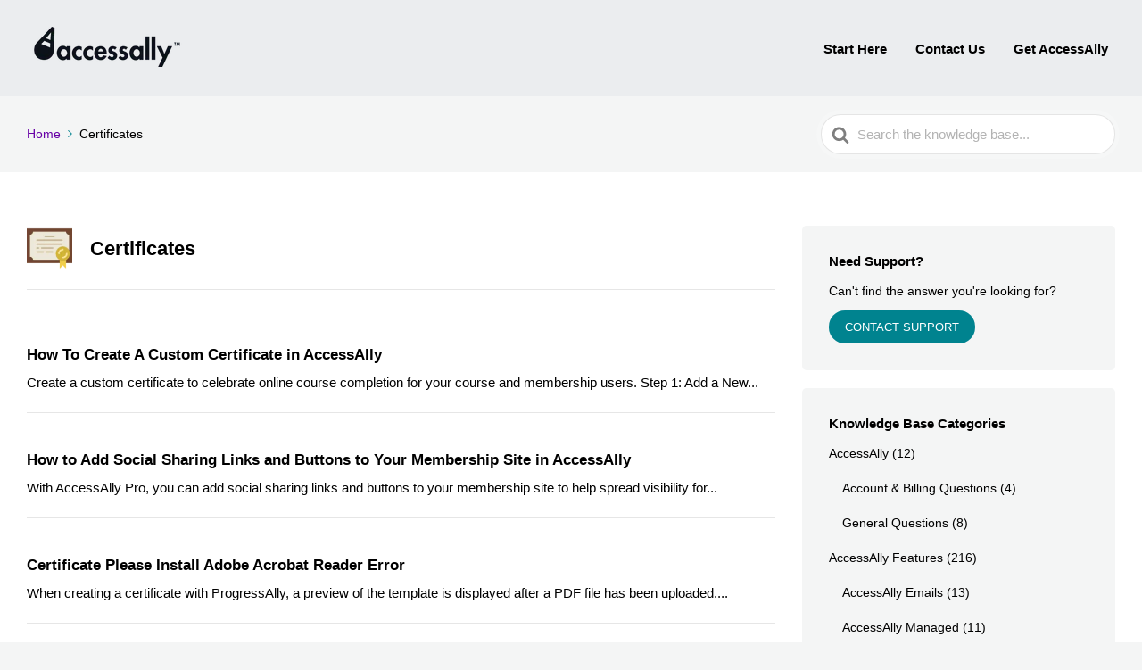

--- FILE ---
content_type: text/html; charset=UTF-8
request_url: https://kb.accessally.com/topics/certificates/
body_size: 26842
content:

<!DOCTYPE html>
<html lang="en-US">
    <head>
        <meta http-equiv="x-ua-compatible" content="ie=edge">
        <meta charset="UTF-8" />
        <meta name="viewport" content="width=device-width, initial-scale=1">
        <link rel="profile" href="https://gmpg.org/xfn/11" />
        <title>Certificates in AccessAlly | KB AccessAlly</title>
<meta name="description" content="Find out how to create custom certificates that unlock when members complete courses in your AccessAlly site.">
<meta name="robots" content="index, follow, max-snippet:-1, max-image-preview:large, max-video-preview:-1">
<link rel="canonical" href="https://kb.accessally.com/topics/certificates/">
<meta property="og:url" content="https://kb.accessally.com/topics/certificates/">
<meta property="og:site_name" content="AccessAlly™ Knowledge Base">
<meta property="og:locale" content="en_US">
<meta property="og:type" content="object">
<meta property="og:title" content="Certificates in AccessAlly | KB AccessAlly">
<meta property="og:description" content="Find out how to create custom certificates that unlock when members complete courses in your AccessAlly site.">
<meta property="fb:pages" content="">
<meta property="fb:admins" content="">
<meta property="fb:app_id" content="">
<meta name="twitter:card" content="summary">
<meta name="twitter:site" content="@nathlussier">
<meta name="twitter:creator" content="@nathlussier">
<meta name="twitter:title" content="Certificates in AccessAlly | KB AccessAlly">
<meta name="twitter:description" content="Find out how to create custom certificates that unlock when members complete courses in your AccessAlly site.">
		<!-- This site uses the Google Analytics by MonsterInsights plugin v9.11.1 - Using Analytics tracking - https://www.monsterinsights.com/ -->
							<script src="//www.googletagmanager.com/gtag/js?id=G-CQEFZB7PL2"  data-cfasync="false" data-wpfc-render="false" type="text/javascript" async></script>
			<script data-cfasync="false" data-wpfc-render="false" type="text/javascript">
				var mi_version = '9.11.1';
				var mi_track_user = true;
				var mi_no_track_reason = '';
								var MonsterInsightsDefaultLocations = {"page_location":"https:\/\/kb.accessally.com\/topics\/certificates\/"};
								if ( typeof MonsterInsightsPrivacyGuardFilter === 'function' ) {
					var MonsterInsightsLocations = (typeof MonsterInsightsExcludeQuery === 'object') ? MonsterInsightsPrivacyGuardFilter( MonsterInsightsExcludeQuery ) : MonsterInsightsPrivacyGuardFilter( MonsterInsightsDefaultLocations );
				} else {
					var MonsterInsightsLocations = (typeof MonsterInsightsExcludeQuery === 'object') ? MonsterInsightsExcludeQuery : MonsterInsightsDefaultLocations;
				}

								var disableStrs = [
										'ga-disable-G-CQEFZB7PL2',
									];

				/* Function to detect opted out users */
				function __gtagTrackerIsOptedOut() {
					for (var index = 0; index < disableStrs.length; index++) {
						if (document.cookie.indexOf(disableStrs[index] + '=true') > -1) {
							return true;
						}
					}

					return false;
				}

				/* Disable tracking if the opt-out cookie exists. */
				if (__gtagTrackerIsOptedOut()) {
					for (var index = 0; index < disableStrs.length; index++) {
						window[disableStrs[index]] = true;
					}
				}

				/* Opt-out function */
				function __gtagTrackerOptout() {
					for (var index = 0; index < disableStrs.length; index++) {
						document.cookie = disableStrs[index] + '=true; expires=Thu, 31 Dec 2099 23:59:59 UTC; path=/';
						window[disableStrs[index]] = true;
					}
				}

				if ('undefined' === typeof gaOptout) {
					function gaOptout() {
						__gtagTrackerOptout();
					}
				}
								window.dataLayer = window.dataLayer || [];

				window.MonsterInsightsDualTracker = {
					helpers: {},
					trackers: {},
				};
				if (mi_track_user) {
					function __gtagDataLayer() {
						dataLayer.push(arguments);
					}

					function __gtagTracker(type, name, parameters) {
						if (!parameters) {
							parameters = {};
						}

						if (parameters.send_to) {
							__gtagDataLayer.apply(null, arguments);
							return;
						}

						if (type === 'event') {
														parameters.send_to = monsterinsights_frontend.v4_id;
							var hookName = name;
							if (typeof parameters['event_category'] !== 'undefined') {
								hookName = parameters['event_category'] + ':' + name;
							}

							if (typeof MonsterInsightsDualTracker.trackers[hookName] !== 'undefined') {
								MonsterInsightsDualTracker.trackers[hookName](parameters);
							} else {
								__gtagDataLayer('event', name, parameters);
							}
							
						} else {
							__gtagDataLayer.apply(null, arguments);
						}
					}

					__gtagTracker('js', new Date());
					__gtagTracker('set', {
						'developer_id.dZGIzZG': true,
											});
					if ( MonsterInsightsLocations.page_location ) {
						__gtagTracker('set', MonsterInsightsLocations);
					}
										__gtagTracker('config', 'G-CQEFZB7PL2', {"forceSSL":"true","link_attribution":"true","linker":{"domains":["accessally.com"]}} );
										window.gtag = __gtagTracker;										(function () {
						/* https://developers.google.com/analytics/devguides/collection/analyticsjs/ */
						/* ga and __gaTracker compatibility shim. */
						var noopfn = function () {
							return null;
						};
						var newtracker = function () {
							return new Tracker();
						};
						var Tracker = function () {
							return null;
						};
						var p = Tracker.prototype;
						p.get = noopfn;
						p.set = noopfn;
						p.send = function () {
							var args = Array.prototype.slice.call(arguments);
							args.unshift('send');
							__gaTracker.apply(null, args);
						};
						var __gaTracker = function () {
							var len = arguments.length;
							if (len === 0) {
								return;
							}
							var f = arguments[len - 1];
							if (typeof f !== 'object' || f === null || typeof f.hitCallback !== 'function') {
								if ('send' === arguments[0]) {
									var hitConverted, hitObject = false, action;
									if ('event' === arguments[1]) {
										if ('undefined' !== typeof arguments[3]) {
											hitObject = {
												'eventAction': arguments[3],
												'eventCategory': arguments[2],
												'eventLabel': arguments[4],
												'value': arguments[5] ? arguments[5] : 1,
											}
										}
									}
									if ('pageview' === arguments[1]) {
										if ('undefined' !== typeof arguments[2]) {
											hitObject = {
												'eventAction': 'page_view',
												'page_path': arguments[2],
											}
										}
									}
									if (typeof arguments[2] === 'object') {
										hitObject = arguments[2];
									}
									if (typeof arguments[5] === 'object') {
										Object.assign(hitObject, arguments[5]);
									}
									if ('undefined' !== typeof arguments[1].hitType) {
										hitObject = arguments[1];
										if ('pageview' === hitObject.hitType) {
											hitObject.eventAction = 'page_view';
										}
									}
									if (hitObject) {
										action = 'timing' === arguments[1].hitType ? 'timing_complete' : hitObject.eventAction;
										hitConverted = mapArgs(hitObject);
										__gtagTracker('event', action, hitConverted);
									}
								}
								return;
							}

							function mapArgs(args) {
								var arg, hit = {};
								var gaMap = {
									'eventCategory': 'event_category',
									'eventAction': 'event_action',
									'eventLabel': 'event_label',
									'eventValue': 'event_value',
									'nonInteraction': 'non_interaction',
									'timingCategory': 'event_category',
									'timingVar': 'name',
									'timingValue': 'value',
									'timingLabel': 'event_label',
									'page': 'page_path',
									'location': 'page_location',
									'title': 'page_title',
									'referrer' : 'page_referrer',
								};
								for (arg in args) {
																		if (!(!args.hasOwnProperty(arg) || !gaMap.hasOwnProperty(arg))) {
										hit[gaMap[arg]] = args[arg];
									} else {
										hit[arg] = args[arg];
									}
								}
								return hit;
							}

							try {
								f.hitCallback();
							} catch (ex) {
							}
						};
						__gaTracker.create = newtracker;
						__gaTracker.getByName = newtracker;
						__gaTracker.getAll = function () {
							return [];
						};
						__gaTracker.remove = noopfn;
						__gaTracker.loaded = true;
						window['__gaTracker'] = __gaTracker;
					})();
									} else {
										console.log("");
					(function () {
						function __gtagTracker() {
							return null;
						}

						window['__gtagTracker'] = __gtagTracker;
						window['gtag'] = __gtagTracker;
					})();
									}
			</script>
							<!-- / Google Analytics by MonsterInsights -->
		<style id='wp-img-auto-sizes-contain-inline-css' type='text/css'>
img:is([sizes=auto i],[sizes^="auto," i]){contain-intrinsic-size:3000px 1500px}
/*# sourceURL=wp-img-auto-sizes-contain-inline-css */
</style>
<style id="litespeed-ccss">.progressally-menu-link{position:relative}.progressally-menu-item{position:relative}ol,ul{box-sizing:border-box}:root{--wp--preset--font-size--normal:16px;--wp--preset--font-size--huge:42px}:root{--wp-admin-theme-color:#3858e9;--wp-admin-theme-color--rgb:56,88,233;--wp-admin-theme-color-darker-10:#2145e6;--wp-admin-theme-color-darker-10--rgb:33,69,230;--wp-admin-theme-color-darker-20:#183ad6;--wp-admin-theme-color-darker-20--rgb:24,58,214;--wp-admin-border-width-focus:2px}:root{--wp-admin-theme-color:#007cba;--wp-admin-theme-color--rgb:0,124,186;--wp-admin-theme-color-darker-10:#006ba1;--wp-admin-theme-color-darker-10--rgb:0,107,161;--wp-admin-theme-color-darker-20:#005a87;--wp-admin-theme-color-darker-20--rgb:0,90,135;--wp-admin-border-width-focus:2px;--wp-block-synced-color:#7a00df;--wp-block-synced-color--rgb:122,0,223;--wp-bound-block-color:var(--wp-block-synced-color)}:root{--wp-admin-theme-color:#007cba;--wp-admin-theme-color--rgb:0,124,186;--wp-admin-theme-color-darker-10:#006ba1;--wp-admin-theme-color-darker-10--rgb:0,107,161;--wp-admin-theme-color-darker-20:#005a87;--wp-admin-theme-color-darker-20--rgb:0,90,135;--wp-admin-border-width-focus:2px;--wp-block-synced-color:#7a00df;--wp-block-synced-color--rgb:122,0,223;--wp-bound-block-color:var(--wp-block-synced-color)}:root{--wp-admin-theme-color:#007cba;--wp-admin-theme-color--rgb:0,124,186;--wp-admin-theme-color-darker-10:#006ba1;--wp-admin-theme-color-darker-10--rgb:0,107,161;--wp-admin-theme-color-darker-20:#005a87;--wp-admin-theme-color-darker-20--rgb:0,90,135;--wp-admin-border-width-focus:2px;--wp-block-synced-color:#7a00df;--wp-block-synced-color--rgb:122,0,223;--wp-bound-block-color:var(--wp-block-synced-color)}:root{--wp-admin-theme-color:#007cba;--wp-admin-theme-color--rgb:0,124,186;--wp-admin-theme-color-darker-10:#006ba1;--wp-admin-theme-color-darker-10--rgb:0,107,161;--wp-admin-theme-color-darker-20:#005a87;--wp-admin-theme-color-darker-20--rgb:0,90,135;--wp-admin-border-width-focus:2px;--wp-block-synced-color:#7a00df;--wp-block-synced-color--rgb:122,0,223;--wp-bound-block-color:var(--wp-block-synced-color)}:root{--wp-admin-theme-color:#007cba;--wp-admin-theme-color--rgb:0,124,186;--wp-admin-theme-color-darker-10:#006ba1;--wp-admin-theme-color-darker-10--rgb:0,107,161;--wp-admin-theme-color-darker-20:#005a87;--wp-admin-theme-color-darker-20--rgb:0,90,135;--wp-admin-border-width-focus:2px;--wp-block-synced-color:#7a00df;--wp-block-synced-color--rgb:122,0,223;--wp-bound-block-color:var(--wp-block-synced-color)}:root{--wp--preset--aspect-ratio--square:1;--wp--preset--aspect-ratio--4-3:4/3;--wp--preset--aspect-ratio--3-4:3/4;--wp--preset--aspect-ratio--3-2:3/2;--wp--preset--aspect-ratio--2-3:2/3;--wp--preset--aspect-ratio--16-9:16/9;--wp--preset--aspect-ratio--9-16:9/16;--wp--preset--color--black:#000;--wp--preset--color--cyan-bluish-gray:#abb8c3;--wp--preset--color--white:#fff;--wp--preset--color--pale-pink:#f78da7;--wp--preset--color--vivid-red:#cf2e2e;--wp--preset--color--luminous-vivid-orange:#ff6900;--wp--preset--color--luminous-vivid-amber:#fcb900;--wp--preset--color--light-green-cyan:#7bdcb5;--wp--preset--color--vivid-green-cyan:#00d084;--wp--preset--color--pale-cyan-blue:#8ed1fc;--wp--preset--color--vivid-cyan-blue:#0693e3;--wp--preset--color--vivid-purple:#9b51e0;--wp--preset--color--dark-gray:#28303d;--wp--preset--color--gray:#39414d;--wp--preset--color--theme-default:#6700a6;--wp--preset--color--blue:#0069e4;--wp--preset--color--purple:#5749a0;--wp--preset--color--orange:#f0644a;--wp--preset--color--green:#46a162;--wp--preset--color--pale-blue:#7994be;--wp--preset--gradient--vivid-cyan-blue-to-vivid-purple:linear-gradient(135deg,rgba(6,147,227,1) 0%,#9b51e0 100%);--wp--preset--gradient--light-green-cyan-to-vivid-green-cyan:linear-gradient(135deg,#7adcb4 0%,#00d082 100%);--wp--preset--gradient--luminous-vivid-amber-to-luminous-vivid-orange:linear-gradient(135deg,rgba(252,185,0,1) 0%,rgba(255,105,0,1) 100%);--wp--preset--gradient--luminous-vivid-orange-to-vivid-red:linear-gradient(135deg,rgba(255,105,0,1) 0%,#cf2e2e 100%);--wp--preset--gradient--very-light-gray-to-cyan-bluish-gray:linear-gradient(135deg,#eee 0%,#a9b8c3 100%);--wp--preset--gradient--cool-to-warm-spectrum:linear-gradient(135deg,#4aeadc 0%,#9778d1 20%,#cf2aba 40%,#ee2c82 60%,#fb6962 80%,#fef84c 100%);--wp--preset--gradient--blush-light-purple:linear-gradient(135deg,#ffceec 0%,#9896f0 100%);--wp--preset--gradient--blush-bordeaux:linear-gradient(135deg,#fecda5 0%,#fe2d2d 50%,#6b003e 100%);--wp--preset--gradient--luminous-dusk:linear-gradient(135deg,#ffcb70 0%,#c751c0 50%,#4158d0 100%);--wp--preset--gradient--pale-ocean:linear-gradient(135deg,#fff5cb 0%,#b6e3d4 50%,#33a7b5 100%);--wp--preset--gradient--electric-grass:linear-gradient(135deg,#caf880 0%,#71ce7e 100%);--wp--preset--gradient--midnight:linear-gradient(135deg,#020381 0%,#2874fc 100%);--wp--preset--font-size--small:13px;--wp--preset--font-size--medium:20px;--wp--preset--font-size--large:36px;--wp--preset--font-size--x-large:42px;--wp--preset--spacing--20:.44rem;--wp--preset--spacing--30:.67rem;--wp--preset--spacing--40:1rem;--wp--preset--spacing--50:1.5rem;--wp--preset--spacing--60:2.25rem;--wp--preset--spacing--70:3.38rem;--wp--preset--spacing--80:5.06rem;--wp--preset--shadow--natural:6px 6px 9px rgba(0,0,0,.2);--wp--preset--shadow--deep:12px 12px 50px rgba(0,0,0,.4);--wp--preset--shadow--sharp:6px 6px 0px rgba(0,0,0,.2);--wp--preset--shadow--outlined:6px 6px 0px -3px rgba(255,255,255,1),6px 6px rgba(0,0,0,1);--wp--preset--shadow--crisp:6px 6px 0px rgba(0,0,0,1)}.hkb-breadcrumbs,.ht-pageheader,.ht-articlelist,.ht-page,.site-header .site-header__banner,.site-header{*zoom:1}.hkb-breadcrumbs:before,.ht-pageheader:before,.ht-articlelist:before,.ht-page:before,.site-header .site-header__banner:before,.site-header:before,.hkb-breadcrumbs:after,.ht-pageheader:after,.ht-articlelist:after,.ht-page:after,.site-header .site-header__banner:after,.site-header:after{content:"";display:table}.hkb-breadcrumbs:after,.ht-pageheader:after,.ht-articlelist:after,.ht-page:after,.site-header .site-header__banner:after,.site-header:after{clear:both}:root{--global--color-black:#000;--global--color-dark-gray:#28303d;--global--color-gray:#39414d;--global--color-light-gray:#f0f0f0;--global--color-green:#46a162;--global--color-blue:#0069e4;--global--color-purple:#5749a0;--global--color-red:#e4d1d1;--global--color-orange:#f0644a;--global--color-yellow:#eeeadd;--global--color-white:#fff}html{font-family:sans-serif;line-height:1.15;-ms-text-size-adjust:100%;-webkit-text-size-adjust:100%}body{margin:0}article,aside,header,nav,section{display:block}h1{font-size:2em;margin:.67em 0}a{background-color:transparent;-webkit-text-decoration-skip:objects}strong{font-weight:inherit}strong{font-weight:bolder}img{border-style:none}svg:not(:root){overflow:hidden}button,input{font-family:sans-serif;font-size:100%;line-height:1.15;margin:0}button,input{overflow:visible}button{text-transform:none}button,[type=submit]{-webkit-appearance:button}button::-moz-focus-inner,[type=submit]::-moz-focus-inner{border-style:none;padding:0}button:-moz-focusring,[type=submit]:-moz-focusring{outline:1px dotted ButtonText}::-webkit-file-upload-button{-webkit-appearance:button;font:inherit}*,*:before,*:after{-webkit-box-sizing:border-box;-moz-box-sizing:border-box;box-sizing:border-box}.hkb-screen-reader-text{clip:rect(1px,1px,1px,1px);position:absolute!important;height:1px;width:1px;overflow:hidden}input[type=text]{border-radius:5px;background:#fff;border:1px solid rgba(204,204,204,.5);color:#595959;padding:10px 12px;outline:0;margin:0;vertical-align:middle;width:100%}input::-webkit-input-placeholder{color:#b3b3b3}input:-moz-placeholder{color:#b3b3b3}button{-webkit-border-radius:99px;-moz-border-radius:99px;-ms-border-radius:99px;border-radius:99px;background:#ccc;border:0;padding:12px 28px;font-size:14px;font-weight:700;color:#fff;text-shadow:none;display:inline-block;outline:0;overflow:visible;margin:0;text-decoration:none;vertical-align:middle;width:auto}html{-webkit-font-smoothing:antialiased;-webkit-text-size-adjust:100%;-moz-osx-font-smoothing:grayscale;-ms-text-size-adjust:100%;scroll-behavior:smooth}@media screen and (prefers-reduced-motion:reduce){html{scroll-behavior:auto}}body{background:#f4f5f5}h1,h2,h3{font-weight:700}a{text-decoration:underline}.ht-sitecontainer{display:-webkit-box;display:-webkit-flex;display:-moz-flex;display:-ms-flexbox;display:flex;-webkit-box-direction:normal;-webkit-box-orient:vertical;-webkit-flex-direction:column;-moz-flex-direction:column;-ms-flex-direction:column;flex-direction:column;background:#fff;min-height:100vh}.ht-container{min-width:290px;max-width:920px;margin-left:auto;margin-right:auto;padding-left:15px;padding-right:15px}@media screen and (min-width:480px){.ht-container{padding-left:20px;padding-right:20px}}@media screen and (min-width:768px){.ht-container{padding-left:30px;padding-right:30px}}.site-header .site-header__banner{padding:25px 0;position:relative}@media screen and (min-width:768px){.site-header .site-header__banner{padding:30px 0}}.site-header .site-header__banner .ht-container{display:-webkit-box;display:-webkit-flex;display:-moz-flex;display:-ms-flexbox;display:flex;-webkit-flex-wrap:nowrap;-moz-flex-wrap:nowrap;-ms-flex-wrap:none;flex-wrap:nowrap;-webkit-box-align:center;-ms-flex-align:center;-webkit-align-items:center;-moz-align-items:center;align-items:center;padding-left:20px;padding-right:20px}@media screen and (min-width:768px){.site-header .site-header__banner .ht-container{padding-left:30px;padding-right:30px}}.site-logo{margin:0 32px 0 0}.site-logo a{display:block;line-height:1}.site-logo img{max-width:100%;height:auto}.ht-page{padding:20px 0;-webkit-box-flex:auto;-webkit-flex:auto;-moz-box-flex:auto;-moz-flex:auto;-ms-flex:auto;flex:auto}@media screen and (min-width:768px){.ht-page{padding:60px 0}.ht-page.ht-page--sidebarright>.ht-container{display:-webkit-box;display:-webkit-flex;display:-moz-flex;display:-ms-flexbox;display:flex;-webkit-box-pack:justify;-ms-flex-pack:justify;-webkit-justify-content:space-between;-moz-justify-content:space-between;justify-content:space-between}.ht-page.ht-page--sidebarright .ht-page__content{width:70%}.ht-page.ht-page--sidebarright .sidebar{width:30%}.ht-page.ht-page--sidebarright .ht-page__content{padding-right:15px}.ht-page.ht-page--sidebarright .sidebar{padding-left:15px}}.ht-page .ht-page__content{max-width:100%}.sidebar{top:20px;height:100%;font-size:15px}@media screen and (max-width:767px){.sidebar{display:none}}.hkb-site-search{position:relative;max-width:600px;margin:0 auto}.hkb-site-search:after{position:absolute;display:block;content:"";background:url("/wp-content/themes/knowall/img/search.svg") no-repeat center center;background-size:20px;height:20px;width:20px;top:50%;left:15px;margin-top:-10px;opacity:.7}.hkb-site-search .hkb-site-search__field{-webkit-border-radius:99px;-moz-border-radius:99px;-ms-border-radius:99px;border-radius:99px;display:block;width:100%;padding:18px 20px 18px 45px;border:0;outline:none;box-shadow:0 0 0 5px rgba(255,255,255,.15)}.hkb-site-search .hkb-site-search__loader{position:absolute;right:20px;top:50%;margin-top:-10px;height:20px;width:30px;opacity:0}.hkb-site-search .hkb-site-search__button{display:none}.nav-header{display:-webkit-box;display:-webkit-flex;display:-moz-flex;display:-ms-flexbox;display:flex;-webkit-box-flex:1;-webkit-flex-grow:1;-moz-flex-grow:1;-ms-flex-positive:1;flex-grow:1;-webkit-box-pack:end;-ms-flex-pack:end;-webkit-justify-content:flex-end;-moz-justify-content:flex-end;justify-content:flex-end}.nav-header ul{list-style:none;margin:0;padding:0}.nav-header ul li{display:block;position:relative}.nav-header ul li a{display:block;text-decoration:none;color:#fff}@media screen and (max-width:767px){.nav-header>ul{opacity:0;max-height:0;visibility:hidden;overflow:hidden;width:100%;z-index:99999;clear:both;background:#fff;font-size:15px;line-height:1.3;position:absolute;left:0;right:0;top:84px;box-shadow:0px 5px 20px rgba(0,0,0,.15)}.nav-header>ul>li{border-bottom:1px solid #eaeaea}.nav-header>ul>li:last-child{border-bottom:0}.nav-header>ul a{color:#333!important;padding:15px 20px}}@media screen and (min-width:768px){.nav-header>ul{float:right}.nav-header>ul>li{float:left;margin:0 0 0 16px;padding:0}.nav-header>ul>li:first-child{margin-left:0}.nav-header>ul>li>a{font-size:15px;line-height:1;font-weight:400;padding:8px;-webkit-border-radius:5px;-moz-border-radius:5px;-ms-border-radius:5px;border-radius:5px;white-space:nowrap}}.nav-header .nav-header__mtoggle{display:block;float:right;border:0;text-indent:-99999px;background:0 0;outline:none;padding:9px 30px 13px 0}@media screen and (min-width:768px){.nav-header .nav-header__mtoggle{display:none}}.nav-header .nav-header__mtoggle span,.nav-header .nav-header__mtoggle span:before,.nav-header .nav-header__mtoggle span:after{height:4px;width:30px;background:#fff;position:absolute;display:block;content:"";border-radius:3px}.nav-header .nav-header__mtoggle span:before{top:-9px}.nav-header .nav-header__mtoggle span:after{bottom:-9px}.ht-articlelist{list-style:none;margin:0;padding:0}.ht-articlelist li{margin:0 0 22px;padding:0 0 22px;border-bottom:1px solid #e6e6e6}.hkb-articlemini .hkb-article__link{display:block;text-decoration:none;color:inherit}.hkb-articlemini .hkb-article__title{margin:0;font-size:17px;line-height:1.5}.hkb-articlemini .hkb-article__excerpt{margin:8px 0 0;font-size:15px;line-height:1.5}.ht-categoryheader{display:-webkit-box;display:-webkit-flex;display:-moz-flex;display:-ms-flexbox;display:flex;-webkit-box-align:center;-ms-flex-align:center;-webkit-align-items:center;-moz-align-items:center;align-items:center;margin:0 0 20px;padding:0 0 20px;border-bottom:1px solid #e6e6e6}.ht-categoryheader .ht-categoryheader__content{display:-webkit-box;display:-webkit-flex;display:-moz-flex;display:-ms-flexbox;display:flex;-webkit-flex-wrap:wrap;-moz-flex-wrap:wrap;-ms-flex-wrap:wrap;flex-wrap:wrap;-webkit-box-align:center;-ms-flex-align:center;-webkit-align-items:center;-moz-align-items:center;align-items:center;width:100%}.ht-categoryheader .ht-categoryheader__title{width:100%;margin:0;font-size:22px;line-height:1.2}.widget{-webkit-border-radius:5px;-moz-border-radius:5px;-ms-border-radius:5px;border-radius:5px;background:#f4f5f5;padding:30px;margin:0 0 20px;font-size:14px;line-height:1.4}.widget .widget__title{margin:0 0 15px;font-size:15px;font-weight:700;line-height:1.3}.widget ul{padding:0;margin:0;list-style:none}.widget ul li{margin:0 0 5px}.widget ul a{text-decoration:none;overflow-wrap:break-word;word-wrap:break-word;-ms-word-break:break-all;word-break:break-all;word-break:break-word;-ms-hyphens:auto;-moz-hyphens:auto;-webkit-hyphens:auto;hyphens:auto}.hkb_widget_categories ul{list-style:none;margin:0;padding:0}.hkb_widget_categories ul li{margin:0}.hkb_widget_categories>ul{margin:-10px 0}.hkb_widget_categories a{text-decoration:none;color:inherit;display:inline-block;padding:10px 0}.ht-pageheader{background:#f4f5f5;padding:15px 0;display:table;width:100%}@media screen and (min-width:768px){.ht-pageheader{padding:20px 0}}@media screen and (min-width:768px){.ht-pageheader .hkb-breadcrumbs_wrap{display:table-cell;vertical-align:middle;width:100%}}@media screen and (min-width:768px){.ht-pageheader .hkb-site-search{display:table-cell;vertical-align:middle}}.ht-pageheader .hkb-site-search:after{opacity:.5;left:12px}.ht-pageheader .hkb-site-search .hkb-site-search__field{border:1px solid rgba(204,204,204,.5);width:330px;padding:10px 15px 10px 40px;font-size:15px}@media screen and (max-width:767px){.ht-pageheader .hkb-site-search .hkb-site-search__field{width:100%}}@media screen and (max-width:768px){.hkb-breadcrumbs_wrap{margin-bottom:10px}}@media screen and (min-width:768px){.hkb-breadcrumbs_wrap{padding:10px 0}}.hkb-breadcrumbs_wrap ol:last-child{margin-bottom:0}.hkb-breadcrumbs{list-style:none;margin:0 0 5px;padding:0;font-size:13px;color:#5c5c5c;letter-spacing:-.1px}@media screen and (min-width:480px){.hkb-breadcrumbs{letter-spacing:0;font-size:14px}}.hkb-breadcrumbs li{display:inline-block}.hkb-breadcrumbs li:last-child:after{display:none;margin:0}.hkb-breadcrumbs li:last-child{color:rgba(0,0,0,.5)}.hkb-breadcrumbs .hkb-breadcrumbs__icon{display:inline-block;height:8px;width:13px;padding:0 2px;position:relative;top:-1px}@media screen and (min-width:480px){.hkb-breadcrumbs .hkb-breadcrumbs__icon{height:8px;padding:0 4px}}.hkb-breadcrumbs a{color:#5c5c5c;text-decoration:none}.ht-mobile-exit{-webkit-border-radius:5px;-moz-border-radius:5px;-ms-border-radius:5px;border-radius:5px;background:#f4f5f5;padding:20px;margin:20px 0;font-size:15px;line-height:1.4}@media screen and (min-width:768px){.ht-mobile-exit{display:none}}.ht-mobile-exit .ht-mobile-exit__title{display:block;margin:0 0 10px;font-size:16px;color:#333}.ht-mobile-exit .hkb_widget_exit__content{margin:0 0 12px}.ht-mobile-exit .hkb_widget_exit__btn{display:inline-block;text-decoration:none;color:#fff;font-size:13px;text-transform:uppercase;padding:12px 18px;line-height:1;border-radius:99px}:root{--hkb-main-container-width:1200px;--hkb-link-color:#2358a1;--hkb-link-color-hover:#2861b0;--hkb-header-style-bg:#2358a1;--hkb-header-style-graddir:90deg;--hkb-header-style-grad1:#2358a1;--hkb-header-style-grad2:#2358a1;--hkb-header-text-color:#fff}.site-header{background:#ebedef}.nav-header ul li a{color:#000}.nav-header .nav-header__mtoggle span,.nav-header .nav-header__mtoggle span:before,.nav-header .nav-header__mtoggle span:after{background:#000}a{color:#6700a6}.hkb_widget_exit__btn{background:#6700a6}.hkb-breadcrumbs__icon{fill:#6700a6}.ht-container{max-width:1080px}h1,h2,h3{font-weight:700;letter-spacing:0px;text-transform:none;color:#000}body,input{font-size:17px;font-weight:400;letter-spacing:0px;line-height:1.55;color:#000}.ht-container{max-width:1080px}#menu-navigation-menu .progressally-menu-link{font-weight:700}.site-logo img{width:180px;height:45px}.hkb-breadcrumbs a{color:#6700a6}.hkb-breadcrumbs li:last-child{color:#000}.hkb-breadcrumbs li:nth-child(2){display:none}</style><script src="[data-uri]" defer></script>
<link data-optimized="1" data-asynced="1" as="style" onload="this.onload=null;this.rel='stylesheet'"  rel='preload' id='progressally-frontend-styling-css' href='https://kb.accessally.com/wp-content/litespeed/css/bf5c8da31a1834e18783689e9cd344a8.css?ver=65c3c' type='text/css' media='all' /><noscript><link data-optimized="1" rel='stylesheet' href='https://kb.accessally.com/wp-content/litespeed/css/bf5c8da31a1834e18783689e9cd344a8.css?ver=65c3c' type='text/css' media='all' /></noscript>
<style id='cf-frontend-style-inline-css' type='text/css'>
@font-face {
	font-family: 'Tomorrow';
	font-weight: 700;
	font-display: auto;
	font-fallback: Arial, Serif;
	src: url('https://kb.accessally.com/wp-content/uploads/2022/12/Tomorrow-Bold.ttf') format('truetype');
}
@font-face {
	font-family: 'Tomorrow';
	font-weight: 100;
	font-display: auto;
	font-fallback: Arial, Serif;
	src: url('https://kb.accessally.com/wp-content/uploads/2022/12/Tomorrow-Thin.ttf') format('truetype');
}
@font-face {
	font-family: 'Tomorrow';
	font-weight: 200;
	font-display: auto;
	font-fallback: Arial, Serif;
	src: url('https://kb.accessally.com/wp-content/uploads/2022/12/Tomorrow-ExtraLight.ttf') format('truetype');
}
@font-face {
	font-family: 'Tomorrow';
	font-weight: 300;
	font-display: auto;
	font-fallback: Arial, Serif;
	src: url('https://kb.accessally.com/wp-content/uploads/2022/12/Tomorrow-Light.ttf') format('truetype');
}
@font-face {
	font-family: 'Tomorrow';
	font-weight: 400;
	font-display: auto;
	font-fallback: Arial, Serif;
	src: url('https://kb.accessally.com/wp-content/uploads/2022/12/Tomorrow-Regular.ttf') format('truetype');
}
@font-face {
	font-family: 'Tomorrow';
	font-weight: 500;
	font-display: auto;
	font-fallback: Arial, Serif;
	src: url('https://kb.accessally.com/wp-content/uploads/2022/12/Tomorrow-Medium.ttf') format('truetype');
}
@font-face {
	font-family: 'Tomorrow';
	font-weight: 600;
	font-display: auto;
	font-fallback: Arial, Serif;
	src: url('https://kb.accessally.com/wp-content/uploads/2022/12/Tomorrow-SemiBold.ttf') format('truetype');
}
@font-face {
	font-family: 'Tomorrow';
	font-weight: 800;
	font-display: auto;
	font-fallback: Arial, Serif;
	src: url('https://kb.accessally.com/wp-content/uploads/2022/12/Tomorrow-ExtraBold.ttf') format('truetype');
}
@font-face {
	font-family: 'Tomorrow';
	font-weight: 700;
	font-display: auto;
	font-fallback: Arial, Serif;
	src: url('https://kb.accessally.com/wp-content/uploads/2022/12/Tomorrow-Bold.ttf') format('truetype');
}
@font-face {
	font-family: 'Tomorrow';
	font-weight: 100;
	font-display: auto;
	font-fallback: Arial, Serif;
	src: url('https://kb.accessally.com/wp-content/uploads/2022/12/Tomorrow-Thin.ttf') format('truetype');
}
@font-face {
	font-family: 'Tomorrow';
	font-weight: 200;
	font-display: auto;
	font-fallback: Arial, Serif;
	src: url('https://kb.accessally.com/wp-content/uploads/2022/12/Tomorrow-ExtraLight.ttf') format('truetype');
}
@font-face {
	font-family: 'Tomorrow';
	font-weight: 300;
	font-display: auto;
	font-fallback: Arial, Serif;
	src: url('https://kb.accessally.com/wp-content/uploads/2022/12/Tomorrow-Light.ttf') format('truetype');
}
@font-face {
	font-family: 'Tomorrow';
	font-weight: 400;
	font-display: auto;
	font-fallback: Arial, Serif;
	src: url('https://kb.accessally.com/wp-content/uploads/2022/12/Tomorrow-Regular.ttf') format('truetype');
}
@font-face {
	font-family: 'Tomorrow';
	font-weight: 500;
	font-display: auto;
	font-fallback: Arial, Serif;
	src: url('https://kb.accessally.com/wp-content/uploads/2022/12/Tomorrow-Medium.ttf') format('truetype');
}
@font-face {
	font-family: 'Tomorrow';
	font-weight: 600;
	font-display: auto;
	font-fallback: Arial, Serif;
	src: url('https://kb.accessally.com/wp-content/uploads/2022/12/Tomorrow-SemiBold.ttf') format('truetype');
}
@font-face {
	font-family: 'Tomorrow';
	font-weight: 800;
	font-display: auto;
	font-fallback: Arial, Serif;
	src: url('https://kb.accessally.com/wp-content/uploads/2022/12/Tomorrow-ExtraBold.ttf') format('truetype');
}
@font-face {
	font-family: 'Tomorrow';
	font-weight: 700;
	font-display: auto;
	font-fallback: Arial, Serif;
	src: url('https://kb.accessally.com/wp-content/uploads/2022/12/Tomorrow-Bold.ttf') format('truetype');
}
@font-face {
	font-family: 'Tomorrow';
	font-weight: 100;
	font-display: auto;
	font-fallback: Arial, Serif;
	src: url('https://kb.accessally.com/wp-content/uploads/2022/12/Tomorrow-Thin.ttf') format('truetype');
}
@font-face {
	font-family: 'Tomorrow';
	font-weight: 200;
	font-display: auto;
	font-fallback: Arial, Serif;
	src: url('https://kb.accessally.com/wp-content/uploads/2022/12/Tomorrow-ExtraLight.ttf') format('truetype');
}
@font-face {
	font-family: 'Tomorrow';
	font-weight: 300;
	font-display: auto;
	font-fallback: Arial, Serif;
	src: url('https://kb.accessally.com/wp-content/uploads/2022/12/Tomorrow-Light.ttf') format('truetype');
}
@font-face {
	font-family: 'Tomorrow';
	font-weight: 400;
	font-display: auto;
	font-fallback: Arial, Serif;
	src: url('https://kb.accessally.com/wp-content/uploads/2022/12/Tomorrow-Regular.ttf') format('truetype');
}
@font-face {
	font-family: 'Tomorrow';
	font-weight: 500;
	font-display: auto;
	font-fallback: Arial, Serif;
	src: url('https://kb.accessally.com/wp-content/uploads/2022/12/Tomorrow-Medium.ttf') format('truetype');
}
@font-face {
	font-family: 'Tomorrow';
	font-weight: 600;
	font-display: auto;
	font-fallback: Arial, Serif;
	src: url('https://kb.accessally.com/wp-content/uploads/2022/12/Tomorrow-SemiBold.ttf') format('truetype');
}
@font-face {
	font-family: 'Tomorrow';
	font-weight: 800;
	font-display: auto;
	font-fallback: Arial, Serif;
	src: url('https://kb.accessally.com/wp-content/uploads/2022/12/Tomorrow-ExtraBold.ttf') format('truetype');
}
@font-face {
	font-family: 'Tomorrow';
	font-weight: 700;
	font-display: auto;
	font-fallback: Arial, Serif;
	src: url('https://kb.accessally.com/wp-content/uploads/2022/12/Tomorrow-Bold.ttf') format('truetype');
}
@font-face {
	font-family: 'Tomorrow';
	font-weight: 100;
	font-display: auto;
	font-fallback: Arial, Serif;
	src: url('https://kb.accessally.com/wp-content/uploads/2022/12/Tomorrow-Thin.ttf') format('truetype');
}
@font-face {
	font-family: 'Tomorrow';
	font-weight: 200;
	font-display: auto;
	font-fallback: Arial, Serif;
	src: url('https://kb.accessally.com/wp-content/uploads/2022/12/Tomorrow-ExtraLight.ttf') format('truetype');
}
@font-face {
	font-family: 'Tomorrow';
	font-weight: 300;
	font-display: auto;
	font-fallback: Arial, Serif;
	src: url('https://kb.accessally.com/wp-content/uploads/2022/12/Tomorrow-Light.ttf') format('truetype');
}
@font-face {
	font-family: 'Tomorrow';
	font-weight: 400;
	font-display: auto;
	font-fallback: Arial, Serif;
	src: url('https://kb.accessally.com/wp-content/uploads/2022/12/Tomorrow-Regular.ttf') format('truetype');
}
@font-face {
	font-family: 'Tomorrow';
	font-weight: 500;
	font-display: auto;
	font-fallback: Arial, Serif;
	src: url('https://kb.accessally.com/wp-content/uploads/2022/12/Tomorrow-Medium.ttf') format('truetype');
}
@font-face {
	font-family: 'Tomorrow';
	font-weight: 600;
	font-display: auto;
	font-fallback: Arial, Serif;
	src: url('https://kb.accessally.com/wp-content/uploads/2022/12/Tomorrow-SemiBold.ttf') format('truetype');
}
@font-face {
	font-family: 'Tomorrow';
	font-weight: 800;
	font-display: auto;
	font-fallback: Arial, Serif;
	src: url('https://kb.accessally.com/wp-content/uploads/2022/12/Tomorrow-ExtraBold.ttf') format('truetype');
}
@font-face {
	font-family: 'Tomorrow';
	font-weight: 700;
	font-display: auto;
	font-fallback: Arial, Serif;
	src: url('https://kb.accessally.com/wp-content/uploads/2022/12/Tomorrow-Bold.ttf') format('truetype');
}
@font-face {
	font-family: 'Tomorrow';
	font-weight: 100;
	font-display: auto;
	font-fallback: Arial, Serif;
	src: url('https://kb.accessally.com/wp-content/uploads/2022/12/Tomorrow-Thin.ttf') format('truetype');
}
@font-face {
	font-family: 'Tomorrow';
	font-weight: 200;
	font-display: auto;
	font-fallback: Arial, Serif;
	src: url('https://kb.accessally.com/wp-content/uploads/2022/12/Tomorrow-ExtraLight.ttf') format('truetype');
}
@font-face {
	font-family: 'Tomorrow';
	font-weight: 300;
	font-display: auto;
	font-fallback: Arial, Serif;
	src: url('https://kb.accessally.com/wp-content/uploads/2022/12/Tomorrow-Light.ttf') format('truetype');
}
@font-face {
	font-family: 'Tomorrow';
	font-weight: 400;
	font-display: auto;
	font-fallback: Arial, Serif;
	src: url('https://kb.accessally.com/wp-content/uploads/2022/12/Tomorrow-Regular.ttf') format('truetype');
}
@font-face {
	font-family: 'Tomorrow';
	font-weight: 500;
	font-display: auto;
	font-fallback: Arial, Serif;
	src: url('https://kb.accessally.com/wp-content/uploads/2022/12/Tomorrow-Medium.ttf') format('truetype');
}
@font-face {
	font-family: 'Tomorrow';
	font-weight: 600;
	font-display: auto;
	font-fallback: Arial, Serif;
	src: url('https://kb.accessally.com/wp-content/uploads/2022/12/Tomorrow-SemiBold.ttf') format('truetype');
}
@font-face {
	font-family: 'Tomorrow';
	font-weight: 800;
	font-display: auto;
	font-fallback: Arial, Serif;
	src: url('https://kb.accessally.com/wp-content/uploads/2022/12/Tomorrow-ExtraBold.ttf') format('truetype');
}
@font-face {
	font-family: 'Tomorrow';
	font-weight: 700;
	font-display: auto;
	font-fallback: Arial, Serif;
	src: url('https://kb.accessally.com/wp-content/uploads/2022/12/Tomorrow-Bold.ttf') format('truetype');
}
@font-face {
	font-family: 'Tomorrow';
	font-weight: 100;
	font-display: auto;
	font-fallback: Arial, Serif;
	src: url('https://kb.accessally.com/wp-content/uploads/2022/12/Tomorrow-Thin.ttf') format('truetype');
}
@font-face {
	font-family: 'Tomorrow';
	font-weight: 200;
	font-display: auto;
	font-fallback: Arial, Serif;
	src: url('https://kb.accessally.com/wp-content/uploads/2022/12/Tomorrow-ExtraLight.ttf') format('truetype');
}
@font-face {
	font-family: 'Tomorrow';
	font-weight: 300;
	font-display: auto;
	font-fallback: Arial, Serif;
	src: url('https://kb.accessally.com/wp-content/uploads/2022/12/Tomorrow-Light.ttf') format('truetype');
}
@font-face {
	font-family: 'Tomorrow';
	font-weight: 400;
	font-display: auto;
	font-fallback: Arial, Serif;
	src: url('https://kb.accessally.com/wp-content/uploads/2022/12/Tomorrow-Regular.ttf') format('truetype');
}
@font-face {
	font-family: 'Tomorrow';
	font-weight: 500;
	font-display: auto;
	font-fallback: Arial, Serif;
	src: url('https://kb.accessally.com/wp-content/uploads/2022/12/Tomorrow-Medium.ttf') format('truetype');
}
@font-face {
	font-family: 'Tomorrow';
	font-weight: 600;
	font-display: auto;
	font-fallback: Arial, Serif;
	src: url('https://kb.accessally.com/wp-content/uploads/2022/12/Tomorrow-SemiBold.ttf') format('truetype');
}
@font-face {
	font-family: 'Tomorrow';
	font-weight: 800;
	font-display: auto;
	font-fallback: Arial, Serif;
	src: url('https://kb.accessally.com/wp-content/uploads/2022/12/Tomorrow-ExtraBold.ttf') format('truetype');
}
@font-face {
	font-family: 'Tomorrow';
	font-weight: 700;
	font-display: auto;
	font-fallback: Arial, Serif;
	src: url('https://kb.accessally.com/wp-content/uploads/2022/12/Tomorrow-Bold.ttf') format('truetype');
}
@font-face {
	font-family: 'Tomorrow';
	font-weight: 100;
	font-display: auto;
	font-fallback: Arial, Serif;
	src: url('https://kb.accessally.com/wp-content/uploads/2022/12/Tomorrow-Thin.ttf') format('truetype');
}
@font-face {
	font-family: 'Tomorrow';
	font-weight: 200;
	font-display: auto;
	font-fallback: Arial, Serif;
	src: url('https://kb.accessally.com/wp-content/uploads/2022/12/Tomorrow-ExtraLight.ttf') format('truetype');
}
@font-face {
	font-family: 'Tomorrow';
	font-weight: 300;
	font-display: auto;
	font-fallback: Arial, Serif;
	src: url('https://kb.accessally.com/wp-content/uploads/2022/12/Tomorrow-Light.ttf') format('truetype');
}
@font-face {
	font-family: 'Tomorrow';
	font-weight: 400;
	font-display: auto;
	font-fallback: Arial, Serif;
	src: url('https://kb.accessally.com/wp-content/uploads/2022/12/Tomorrow-Regular.ttf') format('truetype');
}
@font-face {
	font-family: 'Tomorrow';
	font-weight: 500;
	font-display: auto;
	font-fallback: Arial, Serif;
	src: url('https://kb.accessally.com/wp-content/uploads/2022/12/Tomorrow-Medium.ttf') format('truetype');
}
@font-face {
	font-family: 'Tomorrow';
	font-weight: 600;
	font-display: auto;
	font-fallback: Arial, Serif;
	src: url('https://kb.accessally.com/wp-content/uploads/2022/12/Tomorrow-SemiBold.ttf') format('truetype');
}
@font-face {
	font-family: 'Tomorrow';
	font-weight: 800;
	font-display: auto;
	font-fallback: Arial, Serif;
	src: url('https://kb.accessally.com/wp-content/uploads/2022/12/Tomorrow-ExtraBold.ttf') format('truetype');
}
@font-face {
	font-family: 'Tomorrow';
	font-weight: 700;
	font-display: auto;
	font-fallback: Arial, Serif;
	src: url('https://kb.accessally.com/wp-content/uploads/2022/12/Tomorrow-Bold.ttf') format('truetype');
}
@font-face {
	font-family: 'Tomorrow';
	font-weight: 100;
	font-display: auto;
	font-fallback: Arial, Serif;
	src: url('https://kb.accessally.com/wp-content/uploads/2022/12/Tomorrow-Thin.ttf') format('truetype');
}
@font-face {
	font-family: 'Tomorrow';
	font-weight: 200;
	font-display: auto;
	font-fallback: Arial, Serif;
	src: url('https://kb.accessally.com/wp-content/uploads/2022/12/Tomorrow-ExtraLight.ttf') format('truetype');
}
@font-face {
	font-family: 'Tomorrow';
	font-weight: 300;
	font-display: auto;
	font-fallback: Arial, Serif;
	src: url('https://kb.accessally.com/wp-content/uploads/2022/12/Tomorrow-Light.ttf') format('truetype');
}
@font-face {
	font-family: 'Tomorrow';
	font-weight: 400;
	font-display: auto;
	font-fallback: Arial, Serif;
	src: url('https://kb.accessally.com/wp-content/uploads/2022/12/Tomorrow-Regular.ttf') format('truetype');
}
@font-face {
	font-family: 'Tomorrow';
	font-weight: 500;
	font-display: auto;
	font-fallback: Arial, Serif;
	src: url('https://kb.accessally.com/wp-content/uploads/2022/12/Tomorrow-Medium.ttf') format('truetype');
}
@font-face {
	font-family: 'Tomorrow';
	font-weight: 600;
	font-display: auto;
	font-fallback: Arial, Serif;
	src: url('https://kb.accessally.com/wp-content/uploads/2022/12/Tomorrow-SemiBold.ttf') format('truetype');
}
@font-face {
	font-family: 'Tomorrow';
	font-weight: 800;
	font-display: auto;
	font-fallback: Arial, Serif;
	src: url('https://kb.accessally.com/wp-content/uploads/2022/12/Tomorrow-ExtraBold.ttf') format('truetype');
}
/*# sourceURL=cf-frontend-style-inline-css */
</style>
<link data-optimized="1" data-asynced="1" as="style" onload="this.onload=null;this.rel='stylesheet'"  rel='preload' id='wp-block-library-css' href='https://kb.accessally.com/wp-content/litespeed/css/798b0246927536934e353e61d5e9a89b.css?ver=70e20' type='text/css' media='all' /><noscript><link data-optimized="1" rel='stylesheet' href='https://kb.accessally.com/wp-content/litespeed/css/798b0246927536934e353e61d5e9a89b.css?ver=70e20' type='text/css' media='all' /></noscript>
<style id='wp-block-heading-inline-css' type='text/css'>
h1:where(.wp-block-heading).has-background,h2:where(.wp-block-heading).has-background,h3:where(.wp-block-heading).has-background,h4:where(.wp-block-heading).has-background,h5:where(.wp-block-heading).has-background,h6:where(.wp-block-heading).has-background{padding:1.25em 2.375em}h1.has-text-align-left[style*=writing-mode]:where([style*=vertical-lr]),h1.has-text-align-right[style*=writing-mode]:where([style*=vertical-rl]),h2.has-text-align-left[style*=writing-mode]:where([style*=vertical-lr]),h2.has-text-align-right[style*=writing-mode]:where([style*=vertical-rl]),h3.has-text-align-left[style*=writing-mode]:where([style*=vertical-lr]),h3.has-text-align-right[style*=writing-mode]:where([style*=vertical-rl]),h4.has-text-align-left[style*=writing-mode]:where([style*=vertical-lr]),h4.has-text-align-right[style*=writing-mode]:where([style*=vertical-rl]),h5.has-text-align-left[style*=writing-mode]:where([style*=vertical-lr]),h5.has-text-align-right[style*=writing-mode]:where([style*=vertical-rl]),h6.has-text-align-left[style*=writing-mode]:where([style*=vertical-lr]),h6.has-text-align-right[style*=writing-mode]:where([style*=vertical-rl]){rotate:180deg}
/*# sourceURL=https://kb.accessally.com/wp-includes/blocks/heading/style.min.css */
</style>
<style id='wp-block-paragraph-inline-css' type='text/css'>
.is-small-text{font-size:.875em}.is-regular-text{font-size:1em}.is-large-text{font-size:2.25em}.is-larger-text{font-size:3em}.has-drop-cap:not(:focus):first-letter{float:left;font-size:8.4em;font-style:normal;font-weight:100;line-height:.68;margin:.05em .1em 0 0;text-transform:uppercase}body.rtl .has-drop-cap:not(:focus):first-letter{float:none;margin-left:.1em}p.has-drop-cap.has-background{overflow:hidden}:root :where(p.has-background){padding:1.25em 2.375em}:where(p.has-text-color:not(.has-link-color)) a{color:inherit}p.has-text-align-left[style*="writing-mode:vertical-lr"],p.has-text-align-right[style*="writing-mode:vertical-rl"]{rotate:180deg}
/*# sourceURL=https://kb.accessally.com/wp-includes/blocks/paragraph/style.min.css */
</style>
<style id='global-styles-inline-css' type='text/css'>
:root{--wp--preset--aspect-ratio--square: 1;--wp--preset--aspect-ratio--4-3: 4/3;--wp--preset--aspect-ratio--3-4: 3/4;--wp--preset--aspect-ratio--3-2: 3/2;--wp--preset--aspect-ratio--2-3: 2/3;--wp--preset--aspect-ratio--16-9: 16/9;--wp--preset--aspect-ratio--9-16: 9/16;--wp--preset--color--black: #000000;--wp--preset--color--cyan-bluish-gray: #abb8c3;--wp--preset--color--white: #fff;--wp--preset--color--pale-pink: #f78da7;--wp--preset--color--vivid-red: #cf2e2e;--wp--preset--color--luminous-vivid-orange: #ff6900;--wp--preset--color--luminous-vivid-amber: #fcb900;--wp--preset--color--light-green-cyan: #7bdcb5;--wp--preset--color--vivid-green-cyan: #00d084;--wp--preset--color--pale-cyan-blue: #8ed1fc;--wp--preset--color--vivid-cyan-blue: #0693e3;--wp--preset--color--vivid-purple: #9b51e0;--wp--preset--color--dark-gray: #28303D;--wp--preset--color--gray: #39414D;--wp--preset--color--theme-default: #00838f;--wp--preset--color--blue: #0069e4;--wp--preset--color--purple: #5749a0;--wp--preset--color--orange: #f0644a;--wp--preset--color--green: #46a162;--wp--preset--color--pale-blue: #7994be;--wp--preset--gradient--vivid-cyan-blue-to-vivid-purple: linear-gradient(135deg,rgb(6,147,227) 0%,rgb(155,81,224) 100%);--wp--preset--gradient--light-green-cyan-to-vivid-green-cyan: linear-gradient(135deg,rgb(122,220,180) 0%,rgb(0,208,130) 100%);--wp--preset--gradient--luminous-vivid-amber-to-luminous-vivid-orange: linear-gradient(135deg,rgb(252,185,0) 0%,rgb(255,105,0) 100%);--wp--preset--gradient--luminous-vivid-orange-to-vivid-red: linear-gradient(135deg,rgb(255,105,0) 0%,rgb(207,46,46) 100%);--wp--preset--gradient--very-light-gray-to-cyan-bluish-gray: linear-gradient(135deg,rgb(238,238,238) 0%,rgb(169,184,195) 100%);--wp--preset--gradient--cool-to-warm-spectrum: linear-gradient(135deg,rgb(74,234,220) 0%,rgb(151,120,209) 20%,rgb(207,42,186) 40%,rgb(238,44,130) 60%,rgb(251,105,98) 80%,rgb(254,248,76) 100%);--wp--preset--gradient--blush-light-purple: linear-gradient(135deg,rgb(255,206,236) 0%,rgb(152,150,240) 100%);--wp--preset--gradient--blush-bordeaux: linear-gradient(135deg,rgb(254,205,165) 0%,rgb(254,45,45) 50%,rgb(107,0,62) 100%);--wp--preset--gradient--luminous-dusk: linear-gradient(135deg,rgb(255,203,112) 0%,rgb(199,81,192) 50%,rgb(65,88,208) 100%);--wp--preset--gradient--pale-ocean: linear-gradient(135deg,rgb(255,245,203) 0%,rgb(182,227,212) 50%,rgb(51,167,181) 100%);--wp--preset--gradient--electric-grass: linear-gradient(135deg,rgb(202,248,128) 0%,rgb(113,206,126) 100%);--wp--preset--gradient--midnight: linear-gradient(135deg,rgb(2,3,129) 0%,rgb(40,116,252) 100%);--wp--preset--font-size--small: 13px;--wp--preset--font-size--medium: 20px;--wp--preset--font-size--large: 36px;--wp--preset--font-size--x-large: 42px;--wp--preset--spacing--20: 0.44rem;--wp--preset--spacing--30: 0.67rem;--wp--preset--spacing--40: 1rem;--wp--preset--spacing--50: 1.5rem;--wp--preset--spacing--60: 2.25rem;--wp--preset--spacing--70: 3.38rem;--wp--preset--spacing--80: 5.06rem;--wp--preset--shadow--natural: 6px 6px 9px rgba(0, 0, 0, 0.2);--wp--preset--shadow--deep: 12px 12px 50px rgba(0, 0, 0, 0.4);--wp--preset--shadow--sharp: 6px 6px 0px rgba(0, 0, 0, 0.2);--wp--preset--shadow--outlined: 6px 6px 0px -3px rgb(255, 255, 255), 6px 6px rgb(0, 0, 0);--wp--preset--shadow--crisp: 6px 6px 0px rgb(0, 0, 0);}:where(.is-layout-flex){gap: 0.5em;}:where(.is-layout-grid){gap: 0.5em;}body .is-layout-flex{display: flex;}.is-layout-flex{flex-wrap: wrap;align-items: center;}.is-layout-flex > :is(*, div){margin: 0;}body .is-layout-grid{display: grid;}.is-layout-grid > :is(*, div){margin: 0;}:where(.wp-block-columns.is-layout-flex){gap: 2em;}:where(.wp-block-columns.is-layout-grid){gap: 2em;}:where(.wp-block-post-template.is-layout-flex){gap: 1.25em;}:where(.wp-block-post-template.is-layout-grid){gap: 1.25em;}.has-black-color{color: var(--wp--preset--color--black) !important;}.has-cyan-bluish-gray-color{color: var(--wp--preset--color--cyan-bluish-gray) !important;}.has-white-color{color: var(--wp--preset--color--white) !important;}.has-pale-pink-color{color: var(--wp--preset--color--pale-pink) !important;}.has-vivid-red-color{color: var(--wp--preset--color--vivid-red) !important;}.has-luminous-vivid-orange-color{color: var(--wp--preset--color--luminous-vivid-orange) !important;}.has-luminous-vivid-amber-color{color: var(--wp--preset--color--luminous-vivid-amber) !important;}.has-light-green-cyan-color{color: var(--wp--preset--color--light-green-cyan) !important;}.has-vivid-green-cyan-color{color: var(--wp--preset--color--vivid-green-cyan) !important;}.has-pale-cyan-blue-color{color: var(--wp--preset--color--pale-cyan-blue) !important;}.has-vivid-cyan-blue-color{color: var(--wp--preset--color--vivid-cyan-blue) !important;}.has-vivid-purple-color{color: var(--wp--preset--color--vivid-purple) !important;}.has-black-background-color{background-color: var(--wp--preset--color--black) !important;}.has-cyan-bluish-gray-background-color{background-color: var(--wp--preset--color--cyan-bluish-gray) !important;}.has-white-background-color{background-color: var(--wp--preset--color--white) !important;}.has-pale-pink-background-color{background-color: var(--wp--preset--color--pale-pink) !important;}.has-vivid-red-background-color{background-color: var(--wp--preset--color--vivid-red) !important;}.has-luminous-vivid-orange-background-color{background-color: var(--wp--preset--color--luminous-vivid-orange) !important;}.has-luminous-vivid-amber-background-color{background-color: var(--wp--preset--color--luminous-vivid-amber) !important;}.has-light-green-cyan-background-color{background-color: var(--wp--preset--color--light-green-cyan) !important;}.has-vivid-green-cyan-background-color{background-color: var(--wp--preset--color--vivid-green-cyan) !important;}.has-pale-cyan-blue-background-color{background-color: var(--wp--preset--color--pale-cyan-blue) !important;}.has-vivid-cyan-blue-background-color{background-color: var(--wp--preset--color--vivid-cyan-blue) !important;}.has-vivid-purple-background-color{background-color: var(--wp--preset--color--vivid-purple) !important;}.has-black-border-color{border-color: var(--wp--preset--color--black) !important;}.has-cyan-bluish-gray-border-color{border-color: var(--wp--preset--color--cyan-bluish-gray) !important;}.has-white-border-color{border-color: var(--wp--preset--color--white) !important;}.has-pale-pink-border-color{border-color: var(--wp--preset--color--pale-pink) !important;}.has-vivid-red-border-color{border-color: var(--wp--preset--color--vivid-red) !important;}.has-luminous-vivid-orange-border-color{border-color: var(--wp--preset--color--luminous-vivid-orange) !important;}.has-luminous-vivid-amber-border-color{border-color: var(--wp--preset--color--luminous-vivid-amber) !important;}.has-light-green-cyan-border-color{border-color: var(--wp--preset--color--light-green-cyan) !important;}.has-vivid-green-cyan-border-color{border-color: var(--wp--preset--color--vivid-green-cyan) !important;}.has-pale-cyan-blue-border-color{border-color: var(--wp--preset--color--pale-cyan-blue) !important;}.has-vivid-cyan-blue-border-color{border-color: var(--wp--preset--color--vivid-cyan-blue) !important;}.has-vivid-purple-border-color{border-color: var(--wp--preset--color--vivid-purple) !important;}.has-vivid-cyan-blue-to-vivid-purple-gradient-background{background: var(--wp--preset--gradient--vivid-cyan-blue-to-vivid-purple) !important;}.has-light-green-cyan-to-vivid-green-cyan-gradient-background{background: var(--wp--preset--gradient--light-green-cyan-to-vivid-green-cyan) !important;}.has-luminous-vivid-amber-to-luminous-vivid-orange-gradient-background{background: var(--wp--preset--gradient--luminous-vivid-amber-to-luminous-vivid-orange) !important;}.has-luminous-vivid-orange-to-vivid-red-gradient-background{background: var(--wp--preset--gradient--luminous-vivid-orange-to-vivid-red) !important;}.has-very-light-gray-to-cyan-bluish-gray-gradient-background{background: var(--wp--preset--gradient--very-light-gray-to-cyan-bluish-gray) !important;}.has-cool-to-warm-spectrum-gradient-background{background: var(--wp--preset--gradient--cool-to-warm-spectrum) !important;}.has-blush-light-purple-gradient-background{background: var(--wp--preset--gradient--blush-light-purple) !important;}.has-blush-bordeaux-gradient-background{background: var(--wp--preset--gradient--blush-bordeaux) !important;}.has-luminous-dusk-gradient-background{background: var(--wp--preset--gradient--luminous-dusk) !important;}.has-pale-ocean-gradient-background{background: var(--wp--preset--gradient--pale-ocean) !important;}.has-electric-grass-gradient-background{background: var(--wp--preset--gradient--electric-grass) !important;}.has-midnight-gradient-background{background: var(--wp--preset--gradient--midnight) !important;}.has-small-font-size{font-size: var(--wp--preset--font-size--small) !important;}.has-medium-font-size{font-size: var(--wp--preset--font-size--medium) !important;}.has-large-font-size{font-size: var(--wp--preset--font-size--large) !important;}.has-x-large-font-size{font-size: var(--wp--preset--font-size--x-large) !important;}
/*# sourceURL=global-styles-inline-css */
</style>

<style id='classic-theme-styles-inline-css' type='text/css'>
/*! This file is auto-generated */
.wp-block-button__link{color:#fff;background-color:#32373c;border-radius:9999px;box-shadow:none;text-decoration:none;padding:calc(.667em + 2px) calc(1.333em + 2px);font-size:1.125em}.wp-block-file__button{background:#32373c;color:#fff;text-decoration:none}
/*# sourceURL=/wp-includes/css/classic-themes.min.css */
</style>
<link data-optimized="1" data-asynced="1" as="style" onload="this.onload=null;this.rel='stylesheet'"  rel='preload' id='wp-components-css' href='https://kb.accessally.com/wp-content/litespeed/css/e21542dfebb4d6d78972756b33fbed26.css?ver=078ca' type='text/css' media='all' /><noscript><link data-optimized="1" rel='stylesheet' href='https://kb.accessally.com/wp-content/litespeed/css/e21542dfebb4d6d78972756b33fbed26.css?ver=078ca' type='text/css' media='all' /></noscript>
<link data-optimized="1" data-asynced="1" as="style" onload="this.onload=null;this.rel='stylesheet'"  rel='preload' id='wp-preferences-css' href='https://kb.accessally.com/wp-content/litespeed/css/757a1a3ab0a8867ae5b9fc7741820bbf.css?ver=d62b0' type='text/css' media='all' /><noscript><link data-optimized="1" rel='stylesheet' href='https://kb.accessally.com/wp-content/litespeed/css/757a1a3ab0a8867ae5b9fc7741820bbf.css?ver=d62b0' type='text/css' media='all' /></noscript>
<link data-optimized="1" data-asynced="1" as="style" onload="this.onload=null;this.rel='stylesheet'"  rel='preload' id='wp-block-editor-css' href='https://kb.accessally.com/wp-content/litespeed/css/3b67171154b4f8fcfe2b087fca5528b7.css?ver=0f936' type='text/css' media='all' /><noscript><link data-optimized="1" rel='stylesheet' href='https://kb.accessally.com/wp-content/litespeed/css/3b67171154b4f8fcfe2b087fca5528b7.css?ver=0f936' type='text/css' media='all' /></noscript>
<link data-optimized="1" data-asynced="1" as="style" onload="this.onload=null;this.rel='stylesheet'"  rel='preload' id='wp-reusable-blocks-css' href='https://kb.accessally.com/wp-content/litespeed/css/e82be0a0ad3937a5f239f4354527b089.css?ver=20d84' type='text/css' media='all' /><noscript><link data-optimized="1" rel='stylesheet' href='https://kb.accessally.com/wp-content/litespeed/css/e82be0a0ad3937a5f239f4354527b089.css?ver=20d84' type='text/css' media='all' /></noscript>
<link data-optimized="1" data-asynced="1" as="style" onload="this.onload=null;this.rel='stylesheet'"  rel='preload' id='wp-patterns-css' href='https://kb.accessally.com/wp-content/litespeed/css/d70672e89953fdbe931c628c1f4a85ea.css?ver=38c0a' type='text/css' media='all' /><noscript><link data-optimized="1" rel='stylesheet' href='https://kb.accessally.com/wp-content/litespeed/css/d70672e89953fdbe931c628c1f4a85ea.css?ver=38c0a' type='text/css' media='all' /></noscript>
<link data-optimized="1" data-asynced="1" as="style" onload="this.onload=null;this.rel='stylesheet'"  rel='preload' id='wp-editor-css' href='https://kb.accessally.com/wp-content/litespeed/css/53520f850228d3b6f0f40ffbd053884f.css?ver=0fe01' type='text/css' media='all' /><noscript><link data-optimized="1" rel='stylesheet' href='https://kb.accessally.com/wp-content/litespeed/css/53520f850228d3b6f0f40ffbd053884f.css?ver=0fe01' type='text/css' media='all' /></noscript>
<link data-optimized="1" data-asynced="1" as="style" onload="this.onload=null;this.rel='stylesheet'"  rel='preload' id='ht-blocks-modules-styles-css' href='https://kb.accessally.com/wp-content/litespeed/css/23c6eab7cd8cc9961f18bd98f3da9c1a.css?ver=6d0ac' type='text/css' media='all' /><noscript><link data-optimized="1" rel='stylesheet' href='https://kb.accessally.com/wp-content/litespeed/css/23c6eab7cd8cc9961f18bd98f3da9c1a.css?ver=6d0ac' type='text/css' media='all' /></noscript>
<link data-optimized="1" data-asynced="1" as="style" onload="this.onload=null;this.rel='stylesheet'"  rel='preload' id='ht_toc-style-css-css' href='https://kb.accessally.com/wp-content/litespeed/css/0fcb6f1a803d2d176d3e0d6078d61b06.css?ver=19a59' type='text/css' media='all' /><noscript><link data-optimized="1" rel='stylesheet' href='https://kb.accessally.com/wp-content/litespeed/css/0fcb6f1a803d2d176d3e0d6078d61b06.css?ver=19a59' type='text/css' media='all' /></noscript>
<link data-optimized="1" data-asynced="1" as="style" onload="this.onload=null;this.rel='stylesheet'"  rel='preload' id='popupally-pro-style-css' href='https://kb.accessally.com/wp-content/litespeed/css/e04d0f9809b2e88cfc4ce22b33b09510.css?ver=363f5' type='text/css' media='all' /><noscript><link data-optimized="1" rel='stylesheet' href='https://kb.accessally.com/wp-content/litespeed/css/e04d0f9809b2e88cfc4ce22b33b09510.css?ver=363f5' type='text/css' media='all' /></noscript>
<link data-optimized="1" data-asynced="1" as="style" onload="this.onload=null;this.rel='stylesheet'"  rel='preload' id='progressally-video-js-css' href='https://kb.accessally.com/wp-content/litespeed/css/257a5a71080de7f6e6bbef5d9ead105f.css?ver=121a3' type='text/css' media='all' /><noscript><link data-optimized="1" rel='stylesheet' href='https://kb.accessally.com/wp-content/litespeed/css/257a5a71080de7f6e6bbef5d9ead105f.css?ver=121a3' type='text/css' media='all' /></noscript>
<link data-optimized="1" data-asynced="1" as="style" onload="this.onload=null;this.rel='stylesheet'"  rel='preload' id='progressally-video-resolution-js-css' href='https://kb.accessally.com/wp-content/litespeed/css/b356d7ad15978798ccf540f50f04b87d.css?ver=ceb77' type='text/css' media='all' /><noscript><link data-optimized="1" rel='stylesheet' href='https://kb.accessally.com/wp-content/litespeed/css/b356d7ad15978798ccf540f50f04b87d.css?ver=ceb77' type='text/css' media='all' /></noscript>
<link data-optimized="1" data-asynced="1" as="style" onload="this.onload=null;this.rel='stylesheet'"  rel='preload' id='ez-toc-css' href='https://kb.accessally.com/wp-content/litespeed/css/59a53f69f2dcc9b02a7afc83e947b3e7.css?ver=a56e5' type='text/css' media='all' /><noscript><link data-optimized="1" rel='stylesheet' href='https://kb.accessally.com/wp-content/litespeed/css/59a53f69f2dcc9b02a7afc83e947b3e7.css?ver=a56e5' type='text/css' media='all' /></noscript>
<style id='ez-toc-inline-css' type='text/css'>
div#ez-toc-container .ez-toc-title {font-size: 80%;}div#ez-toc-container .ez-toc-title {font-weight: 100;}div#ez-toc-container ul li , div#ez-toc-container ul li a {font-size: 95%;}div#ez-toc-container ul li , div#ez-toc-container ul li a {font-weight: 500;}div#ez-toc-container nav ul ul li {font-size: 90%;}div#ez-toc-container {background: #fff;border: 1px solid #ddd;width: 100%;}div#ez-toc-container p.ez-toc-title , #ez-toc-container .ez_toc_custom_title_icon , #ez-toc-container .ez_toc_custom_toc_icon {color: #2b2b2b;}div#ez-toc-container ul.ez-toc-list a {color: #6700a6;}div#ez-toc-container ul.ez-toc-list a:hover {color: #2a6496;}div#ez-toc-container ul.ez-toc-list a:visited {color: #6700a6;}.ez-toc-counter nav ul li a::before {color: ;}.ez-toc-box-title {font-weight: bold; margin-bottom: 10px; text-align: center; text-transform: uppercase; letter-spacing: 1px; color: #666; padding-bottom: 5px;position:absolute;top:-4%;left:5%;background-color: inherit;transition: top 0.3s ease;}.ez-toc-box-title.toc-closed {top:-25%;}
/*# sourceURL=ez-toc-inline-css */
</style>
<link data-optimized="1" data-asynced="1" as="style" onload="this.onload=null;this.rel='stylesheet'"  rel='preload' id='ht-theme-style-css' href='https://kb.accessally.com/wp-content/litespeed/css/3df992af9372291589eb2de3aebe4520.css?ver=37db7' type='text/css' media='all' /><noscript><link data-optimized="1" rel='stylesheet' href='https://kb.accessally.com/wp-content/litespeed/css/3df992af9372291589eb2de3aebe4520.css?ver=37db7' type='text/css' media='all' /></noscript>
<link data-optimized="1" data-asynced="1" as="style" onload="this.onload=null;this.rel='stylesheet'"  rel='preload' id='ht-childtheme-style-css' href='https://kb.accessally.com/wp-content/litespeed/css/bb2b36f924aad0563c0f5bdacf94003a.css?ver=9a6bb' type='text/css' media='all' /><noscript><link data-optimized="1" rel='stylesheet' href='https://kb.accessally.com/wp-content/litespeed/css/bb2b36f924aad0563c0f5bdacf94003a.css?ver=9a6bb' type='text/css' media='all' /></noscript>
<script type="text/javascript" src="https://kb.accessally.com/wp-content/plugins/google-analytics-premium/assets/js/frontend-gtag.min.js?ver=9.11.1" id="monsterinsights-frontend-script-js" data-wp-strategy="async" defer data-deferred="1"></script>
<script data-cfasync="false" data-wpfc-render="false" type="text/javascript" id='monsterinsights-frontend-script-js-extra'>/* <![CDATA[ */
var monsterinsights_frontend = {"js_events_tracking":"true","download_extensions":"doc,pdf,ppt,zip,xls,docx,pptx,xlsx","inbound_paths":"[{\"path\":\"\\\/go\\\/\",\"label\":\"affiliate\"},{\"path\":\"\\\/recommend\\\/\",\"label\":\"affiliate\"}]","home_url":"https:\/\/kb.accessally.com","hash_tracking":"false","v4_id":"G-CQEFZB7PL2"};/* ]]> */
</script>
<script type="text/javascript" src="https://kb.accessally.com/wp-includes/js/jquery/jquery.min.js?ver=3.7.1" id="jquery-core-js"></script>
<script data-optimized="1" type="text/javascript" src="https://kb.accessally.com/wp-content/litespeed/js/2978682b20b8fb69205fdc9f90088065.js?ver=6f90d" id="jquery-migrate-js" defer data-deferred="1"></script>
<script type="text/javascript" id="popupally-pro-check-source-js-extra" src="[data-uri]" defer></script>
<script data-optimized="1" type="text/javascript" src="https://kb.accessally.com/wp-content/litespeed/js/3b0eb87e5e0cf2cb41a40ef870680b33.js?ver=33368" id="popupally-pro-check-source-js" defer data-deferred="1"></script>
<script data-optimized="1" type="text/javascript" src="https://kb.accessally.com/wp-content/litespeed/js/942b3ed9a3765f1c161eb4cc32cac75c.js?ver=063bc" id="popupally-pro-code-script-js" defer data-deferred="1"></script>
<script type="text/javascript" id="popupally-pro-action-script-js-extra" src="[data-uri]" defer></script>
<script data-optimized="1" type="text/javascript" src="https://kb.accessally.com/wp-content/litespeed/js/2b33124620b94036793dbf1957e146ef.js?ver=5750d" id="popupally-pro-action-script-js" defer data-deferred="1"></script>
<script data-optimized="1" type="text/javascript" src="https://kb.accessally.com/wp-content/litespeed/js/0d63515c3ac18b986c1df247a831ad6a.js?ver=ef206" id="progressally-video-js-js" defer data-deferred="1"></script>
<script data-optimized="1" type="text/javascript" src="https://kb.accessally.com/wp-content/litespeed/js/373e92e2ebb11d7befa6871410d24d9f.js?ver=b0528" id="progressally-video-resolution-js-js" defer data-deferred="1"></script>
<script type="text/javascript" id="progressally-update-js-extra" src="[data-uri]" defer></script>
<script data-optimized="1" type="text/javascript" src="https://kb.accessally.com/wp-content/litespeed/js/a40b8e0678740b25b32e468bd6df3af1.js?ver=77070" id="progressally-update-js" defer data-deferred="1"></script>
<link rel="https://api.w.org/" href="https://kb.accessally.com/wp-json/" /><link rel="alternate" title="JSON" type="application/json" href="https://kb.accessally.com/wp-json/wp/v2/ht-kb-category/59" /><link rel="EditURI" type="application/rsd+xml" title="RSD" href="https://kb.accessally.com/xmlrpc.php?rsd" />
<!-- Fathom - beautiful, simple website analytics -->
<script src="https://cdn.usefathom.com/script.js" data-site="QKZMOTPC" defer></script>
<!-- / Fathom -->
<style type='text/css'>
pre{
white-space: pre-wrap;
white-space: -moz-pre-wrap;
white-space: -pre-wrap;
white-space: -o-pre-wrap;
word-wrap: break-word;
font-size: 100%;
}
</style>
<!-- HKB CSS Variables --><style>:root {--hkb-main-container-width: 1200px;--hkb-link-color: #2358a1;--hkb-link-color-hover: #2861b0;--hkb-header-style-bg: #2358a1;--hkb-header-style-graddir: 90deg;--hkb-header-style-grad1: #2358a1;--hkb-header-style-grad2: #2358a1;--hkb-header-text-color: #ffffff;}</style><meta name="generator" content="Heroic Knowledge Base v3.16.4" />
<meta name="generator" content="KnowAll Child Theme v1.15.16" />
<link rel="icon" href="https://kb.accessally.com/wp-content/uploads/2017/10/ambitionally_favicon-50x50.png" sizes="32x32" />
<link rel="icon" href="https://kb.accessally.com/wp-content/uploads/2017/10/ambitionally_favicon.png" sizes="192x192" />
<link rel="apple-touch-icon" href="https://kb.accessally.com/wp-content/uploads/2017/10/ambitionally_favicon.png" />
<meta name="msapplication-TileImage" content="https://kb.accessally.com/wp-content/uploads/2017/10/ambitionally_favicon.png" />
<style id="kirki-inline-styles">.site-header{background:#ebedef;}.site-header .site-header__title, .nav-header ul li a{color:#000000;}.nav-header .nav-header__mtoggle span, .nav-header .nav-header__mtoggle span::before, .nav-header .nav-header__mtoggle span::after{background:#000000;}a{color:#00838f;}input[type="reset"], input[type="submit"], input[type="button"], .hkb-article__content ol li:before, .hkb-article__content ul li:before, .hkb_widget_exit__btn{background:#00838f;}.hkb-breadcrumbs__icon{fill:#00838f;}.hkb-article__title a:hover, .hkb-article__link:hover h2, .ht-post__title a:hover, .hkb-category .hkb-category__articlelist a{color:#00838f;}.hkb-article-attachment__icon{fill:#00838f;}a:hover, .hkb-category .hkb-category__articlelist a:hover{color:#00838f;}button:hover, input[type="reset"]:hover, input[type="submit"]:hover, input[type="button"]:hover, .ht-transferbox__btn:hover{background:#00838f;}.ht-container{max-width:1280px;}.ht-sitecontainer--boxed{max-width:1280px;}h1, h2, h3, h4, h5, h6{font-weight:700;letter-spacing:0px;text-transform:none;color:#000000;}body, input, optgroup, select, textarea, p{font-size:17px;font-weight:400;letter-spacing:0px;line-height:1.55;color:#000000;}.hkb-category .hkb-category__iconwrap, .ht-categoryheader .hkb-category__iconwrap{flex-basis:51px;min-width:51px;}.hkb-category .hkb-category__iconwrap img, .ht-categoryheader .hkb-category__iconwrap img{max-width:51px;}.hkb-category .hkb-category__iconwrap img, .ht-categoryheader .hkb-category__iconwrap img, .hkb-category .hkb-category__iconwrap, .ht-categoryheader .hkb-category__iconwrap, .ht-categoryheader .hkb-category__iconwrap svg{max-height:51px;}.nav-header > ul > li.menu-item-has-children > a::after {background-image: url("data:image/svg+xml,%3Csvg xmlns='http://www.w3.org/2000/svg' viewBox='0 0 34.1 19' fill='%23000000'%3E%3Cpath d='M17 19c-0.5 0-1-0.2-1.4-0.6L0.6 3.4c-0.8-0.8-0.8-2 0-2.8 0.8-0.8 2-0.8 2.8 0L17 14.2 30.7 0.6c0.8-0.8 2-0.8 2.8 0 0.8 0.8 0.8 2 0 2.8L18.4 18.4C18 18.8 17.5 19 17 19z'/%3E%3C/svg%3E");}.ht-container, .ht-sitecontainer--boxed { max-width: 1280px }.hkb_widget_toc ol li.active > a { background: rgba( 0 ,131, 143, 0.8); }.grey-box, .hkb-feedback {
	padding:20px;
	background-color: #ffffff;
	line-height:1.4;
	margin-top: 25px;
	margin-bottom: 25px;
	border-radius: 8px;
}

#menu-navigation-menu .progressally-menu-link {
		font-weight:bold;
}

/* Rounded corner and shadows on columns */
.fancy-shadow-boxes .fl-col-content {
	margin-top: 60px;
	margin-right: 10px;
	margin-left: 10px;
	padding-top: 0px;
	padding-right: 20px;
	padding-bottom: 0px;
	padding-left: 20px;
	border-radius: 8px;
	box-shadow: 0px 3px 6px 0px #d6d6d6;
	background-color: #ffffff;
}
.fancy-shadow-boxes .fl-col-content .uabb-infobox-text {
		color:#000000;
}
.hkb-category.hkb-category--boxed {
	margin-top: 20px;
	margin-right: 10px;
	margin-left: 10px;
	margin-bottom:20px;
	padding-top: 0px;
	padding-right: 20px;
	padding-bottom: 0px;
	padding-left: 20px;
	border-radius: 8px;
	box-shadow: 0px 3px 6px 0px #d6d6d6;
	background-color: #ffffff;
}

.hkb-category.hkb-category--boxed:not(.hkb-category--witharticles) .hkb-category__link:hover {
		background:none;
}

.fl-builder-content .uabb-imgicon-wrap .uabb-image-crop-circle img {
    box-shadow: 0 3px 6px 0 #d6d6d6;
    padding:10px;
	background-color:#ffffff;
	margin-top:-20px;
}
@media screen and (max-width: 767px) {
.uabb-imgicon-wrap .uabb-image-content {
    margin-top: 80px;
}
		.fl-module-info-box {
				margin-top: 50px;
		}
}

div.green-blue-circle-gradient .uabb-icon-wrap .uabb-icon i {
    background: linear-gradient(to bottom,#D8FF81 0%,#00a5b3 100%);
}

/* Pink-gradient button CSS */

.fl-builder-content .pink-gradient a.fl-button, .uabb-creative-button-wrap a.pink-gradient
 {
	background: rgb(182,75,248);
	background: linear-gradient(20deg, rgba(182,75,248,1) 35%, rgba(248,80,145,1) 100%) !important;
	color: #ffffff;
	padding-right: 40px;
	padding-top: 16px;
	padding-bottom: 16px;
	padding-left: 40px;
	border: none !important;
	border-radius: 5px !important;
		 box-shadow: 0px 3px 6px 0px #d6d6d6;
}

.fl-builder-content .pink-gradient a.fl-button:hover, .uabb-creative-button-wrap a.pink-gradient:hover
{
	background: rgb(248,80,145);
	background: linear-gradient(45deg, rgba(248,80,145,1) 0%, rgba(182,75,248,1) 100%) !important;
	border: none !important;
	border-radius: 5px;
}

.site-footer {
		background-color: #050B19;
}

.site-footer a, .site-footer__copyright {
		color: #ffffff !important;
		font-weight:bold;
}

.green-blue-circle-gradient .uabb-infobox-title-prefix {
    font-size:40px;
		font-family: Open Sans;
		font-weight: 700;
    color: #fff;
    background: linear-gradient(to bottom,#D8FF81 0%,#00a5b3 100%);
    border-radius: 100%;
    -moz-border-radius: 100%;
    -webkit-border-radius: 100%;
    line-height: 60px;
    height: 60px;
    width: 60px;
    margin: -50px auto 20px auto !important;
}

.hts-toggle .hts-toggle__content{
		display:none;
}
.hts-toggle.hts-toggle--active .hts-toggle__content{
		display:block;
}

/* Tab Styling */

.hts-toggle .hts-toggle__title {
	background-color: #f4f5f5;
}

.hts-toggle .hts-toggle__content .hts-toggle__contentwrap {
		border-radius: 0;
		border-width: 1px;
		border-color: #001138;
		border-style: solid;
}

.hkb-article__content hr {
		border-color: #efefef;
		border-width: 1px;
}

/* Image Styling */
.site-logo img {
		width:180px;
		height:45px;
}
.hkb-breadcrumbs a {
		color:#6700a6;
}
.hkb-breadcrumbs li:last-child {
color:#000000;
}

.hkb-article-tags a:first-child, .ht-post-tags a:first-child {
		color: #ffffff;
		background-color: #00838f;
}
.foo-table img.wp-image-53401 {
    margin: 0 auto;
}
/** Hide AccessAlly topic breadcrumb **/

.hkb-breadcrumbs li:nth-child(2) {
  display: none;
}

.kb-bordered-image {
		border-style: solid;
		border-color: #ddd;
		border-width: 1px;
}

.hkb-articlemini .hkb-article__title {
		margin-top: 40px !important;
}</style>    </head>
<body class="archive tax-ht_kb_category term-certificates term-59 wp-embed-responsive wp-theme-knowall wp-child-theme-knowall-child fl-builder-2-9-4-1 fl-no-js ht-kb" itemscope itemtype="https://schema.org/WebPage" data-spy="scroll" data-offset="40" data-target="#navtoc">
<div class="ht-sitecontainer ht-sitecontainer--wide">

<!-- .site-header -->
<div class="site-header">

    <header class="site-header__banner" itemscope itemtype="http://schema.org/WPHeader">
    <div class="ht-container">

        <!-- .site-logo -->
        <div class="site-logo">
            <a href="https://kb.accessally.com" data-ht-sitetitle="AccessAlly™ Knowledge Base">
                                                    <img data-lazyloaded="1" data-placeholder-resp="180x45" src="data:image/svg+xml,%3Csvg%20xmlns%3D%22http%3A%2F%2Fwww.w3.org%2F2000%2Fsvg%22%20width%3D%22180%22%20height%3D%2245%22%20viewBox%3D%220%200%20180%2045%22%3E%3Cfilter%20id%3D%22b%22%3E%3CfeGaussianBlur%20stdDeviation%3D%2212%22%20%2F%3E%3C%2Ffilter%3E%3Cpath%20fill%3D%22%23010101%22%20d%3D%22M0%200h180v45H0z%22%2F%3E%3Cg%20filter%3D%22url(%23b)%22%20transform%3D%22translate(.5%20.5)%22%20fill%3D%22%23010101%22%20fill-opacity%3D%22.5%22%3E%3Cpath%20d%3D%22M96%2022h14v23H96z%22%2F%3E%3Cpath%20d%3D%22M105%2032l-10%208-1-20zM94.1%2017.7l-6.6-2.4.4-1%206.6%202.4z%22%2F%3E%3Cellipse%20cx%3D%22145%22%20cy%3D%2229%22%20rx%3D%2212%22%20ry%3D%221%22%2F%3E%3C%2Fg%3E%3C%2Fsvg%3E" width="180" height="45" alt="AccessAlly™ Knowledge Base" data-src="https://kb.accessally.com/wp-content/uploads/2023/02/AccessAlly-logo-dark.png.webp" /><noscript><img width="180" height="45" alt="AccessAlly™ Knowledge Base" src="https://kb.accessally.com/wp-content/uploads/2023/02/AccessAlly-logo-dark.png.webp" /></noscript>
                                                    <meta itemprop="headline" content="AccessAlly™ Knowledge Base">
                            </a>
        </div>
        <!-- /.site-logo -->

                    <!-- .nav-primary -->
            <nav class="nav-header" itemscope itemtype="https://schema.org/SiteNavigationElement">
                <button id="ht-navtoggle" class="nav-header__mtoggle"><span>Menu</span></button>
                <ul id="menu-navigation-menu" class="nav-header__menuwrapper"><li id="menu-item-2830" class="menu-item menu-item-type-custom menu-item-object-custom menu-item-2830 progressally-menu-item"><a href="https://kb.accessally.com/tutorials/accessally-user-guide/" class="progressally-menu-link">Start Here</a></li>
<li id="menu-item-224" class="menu-item menu-item-type-custom menu-item-object-custom menu-item-224 progressally-menu-item"><a href="https://accessally.com/contact/" class="progressally-menu-link">Contact Us</a></li>
<li id="menu-item-935" class="menu-item menu-item-type-custom menu-item-object-custom menu-item-935 progressally-menu-item"><a href="https://accessally.com/pricing/" class="progressally-menu-link">Get AccessAlly</a></li>
</ul>            </nav>
            <!-- /.nav-primary -->
        
    </div>
    </header>
    <!-- /.site-header -->

    
    

</div>
<!-- /.site-header -->

<div class="ht-pageheader">
<div class="ht-container">

	
<!-- .hkb-breadcrumbs -->
<div class="hkb-breadcrumbs_wrap">
			<ol class="hkb-breadcrumbs" itemscope itemtype="https://schema.org/BreadcrumbList" >
										<li itemprop="itemListElement" itemscope itemtype="https://schema.org/ListItem">
											<a itemprop="item" href="https://kb.accessally.com">
							<span itemprop="name">Home</span>
							<svg class="hkb-breadcrumbs__icon" xmlns="http://www.w3.org/2000/svg" viewBox="0 0 19 34.1"><g><path d="M19,17c0,0.5-0.2,1-0.6,1.4L3.4,33.5c-0.8,0.8-2,0.8-2.8,0c-0.8-0.8-0.8-2,0-2.8L14.2,17L0.6,3.4c-0.8-0.8-0.8-2,0-2.8  c0.8-0.8,2-0.8,2.8,0l15.1,15.1C18.8,16,19,16.5,19,17z"/></g></svg>
						</a>
										<meta itemprop="position" content="1" />
				</li>               
							<li itemprop="itemListElement" itemscope itemtype="https://schema.org/ListItem">
											<a itemprop="item" href="https://kb.accessally.com/topics/progressally/">
							<span itemprop="name">ProgressAlly</span>
							<svg class="hkb-breadcrumbs__icon" xmlns="http://www.w3.org/2000/svg" viewBox="0 0 19 34.1"><g><path d="M19,17c0,0.5-0.2,1-0.6,1.4L3.4,33.5c-0.8,0.8-2,0.8-2.8,0c-0.8-0.8-0.8-2,0-2.8L14.2,17L0.6,3.4c-0.8-0.8-0.8-2,0-2.8  c0.8-0.8,2-0.8,2.8,0l15.1,15.1C18.8,16,19,16.5,19,17z"/></g></svg>
						</a>
										<meta itemprop="position" content="2" />
				</li>               
							<li itemprop="itemListElement" itemscope itemtype="https://schema.org/ListItem">
											<span>
							<span itemprop="name">Certificates</span>
							<link itemprop="item" href="https://kb.accessally.com/tutorials/how-to-create-a-custom-certificate/" />
						</span> 
										<meta itemprop="position" content="3" />
				</li>               
					</ol>       
	</div>  
<!-- /.hkb-breadcrumbs -->
	
<form class="hkb-site-search" method="get" action="https://kb.accessally.com/">
		<label class="hkb-screen-reader-text" for="hkb-search">Search For</label>
		<input id="hkb-search" class="hkb-site-search__field" type="text" value="" placeholder="Search the knowledge base..." name="s" autocomplete="off">
		<img data-lazyloaded="1" src="[data-uri]" class="hkb-site-search__loader" data-src="https://kb.accessally.com/wp-content/themes/knowall/img/loading.svg" alt="Searching..." /><noscript><img class="hkb-site-search__loader" src="https://kb.accessally.com/wp-content/themes/knowall/img/loading.svg" alt="Searching..." /></noscript>
		<input type="hidden" name="ht-kb-search" value="1" />
    	<input type="hidden" name="lang" value=""/>
		<button class="hkb-site-search__button" type="submit"><span>Search</span></button>
</form>

</div>
</div>

<!-- .ht-page -->
<div class="ht-page ht-page--sidebarright">
<div class="ht-container">

	
	<div class="ht-page__content">
				<div class="ht-categoryheader  hkb-category--boxed hkb-category--style9 hkb-category--withicon hkb-category--59">
							<div class="hkb-category__iconwrap"><img data-lazyloaded="1" data-placeholder-resp="100x100" src="[data-uri]" width="100" height="100" data-src="https://kb.accessally.com/wp-content/uploads/2017/10/diploma-100x100.png.webp" class="hkb-category__icon" alt="Certificates" /><noscript><img width="100" height="100" src="https://kb.accessally.com/wp-content/uploads/2017/10/diploma-100x100.png.webp" class="hkb-category__icon" alt="Certificates" /></noscript></div>
						<div class="ht-categoryheader__content">
				<h1 class="ht-categoryheader__title">
					Certificates				</h1>
							</div>
		</div>

		
		
		<ul class="ht-articlelist">
							<li>
					<article id="post-202" class="hkb-articlemini" itemscope itemtype="https://schema.org/CreativeWork">
	<a class="hkb-article__link" href="https://kb.accessally.com/tutorials/how-to-create-a-custom-certificate/">
	<h2 class="hkb-article__title" itemprop="headline">
			How To Create A Custom Certificate in AccessAlly	</h2>

			<div class="hkb-article__excerpt">
			Create a custom certificate to celebrate online course completion for your course and membership users. Step 1: Add a New...		</div>
		</a>
</article>
				</li>
							<li>
					<article id="post-500" class="hkb-articlemini" itemscope itemtype="https://schema.org/CreativeWork">
	<a class="hkb-article__link" href="https://kb.accessally.com/tutorials/how-to-add-social-sharing-linksbuttons-to-your-membership-site/">
	<h2 class="hkb-article__title" itemprop="headline">
			How to Add Social Sharing Links and Buttons to Your Membership Site in AccessAlly	</h2>

			<div class="hkb-article__excerpt">
			With AccessAlly Pro, you can add social sharing links and buttons to your membership site to help spread visibility for...		</div>
		</a>
</article>
				</li>
							<li>
					<article id="post-530" class="hkb-articlemini" itemscope itemtype="https://schema.org/CreativeWork">
	<a class="hkb-article__link" href="https://kb.accessally.com/tutorials/help-my-certificate-preview-isnt-showing-properly/">
	<h2 class="hkb-article__title" itemprop="headline">
			Certificate Please Install Adobe Acrobat Reader Error	</h2>

			<div class="hkb-article__excerpt">
			When creating a certificate with ProgressAlly, a preview of the template is displayed after a PDF file has been uploaded....		</div>
		</a>
</article>
				</li>
							<li>
					<article id="post-6428" class="hkb-articlemini" itemscope itemtype="https://schema.org/CreativeWork">
	<a class="hkb-article__link" href="https://kb.accessally.com/tutorials/points-redeem-points-for-certificates/">
	<h2 class="hkb-article__title" itemprop="headline">
			Points: Redeem Points for Certificates in AccessAlly	</h2>

			<div class="hkb-article__excerpt">
			Skill Level: Intermediate There are many different ways that you can use a points system to deliver your certification program...		</div>
		</a>
</article>
				</li>
							<li>
					<article id="post-15091" class="hkb-articlemini" itemscope itemtype="https://schema.org/CreativeWork">
	<a class="hkb-article__link" href="https://kb.accessally.com/tutorials/displaying-certificates-on-the-my-account-page/">
	<h2 class="hkb-article__title" itemprop="headline">
			Displaying Certificates on the My Account/Profile Page	</h2>

			<div class="hkb-article__excerpt">
			Want to display all certificates earned on a central page, like the My Account/Profile page? Here's how you can do this using conditional and interaction shortcodes in AccessAlly.		</div>
		</a>
</article>
				</li>
					</ul>

			
		
		<div class="ht-mobile-exit"><strong class="ht-mobile-exit__title">Need Support?</strong><div class="hkb_widget_exit__content">Can&#039;t find the answer you&#039;re looking for?</div><a class="hkb_widget_exit__btn" data-ht-kb-exit-href="?hkb-redirect&nonce=8e347d5c4f&check=2c9j4&redirect=https%3A%2F%2Faccessally.com%2Fcontact%2F&otype=ht_kb_category&oid=59&source=widget" href="#" target="_blank" rel="nofollow">Contact Support</a></div>			
	</div>

		<!-- .sidebar -->
	<aside class="sidebar" itemscope itemtype="https://schema.org/WPSideBar">   
		<section id="ht-kb-exit-widget-7" class="widget hkb_widget_exit"><h3 class="widget__title">Need Support?</h3><div class="hkb_widget_exit__content">Can&#039;t find the answer you&#039;re looking for?</div><a class="hkb_widget_exit__btn" data-ht-kb-exit-href="?hkb-redirect&nonce=8e347d5c4f&check=2c9j4&redirect=https%3A%2F%2Faccessally.com%2Fcontact%2F&otype=ht_kb_category&oid=59&source=widget" href="#" target="_blank" rel="nofollow">Contact Support</a></section><section id="ht-kb-categories-widget-2" class="widget hkb_widget_categories"><h3 class="widget__title">Knowledge Base Categories</h3><ul class="hkb_category_widget__category_list">	<li class="cat-item cat-item-27"><a href="https://kb.accessally.com/topics/accessally/">AccessAlly</a> (12)
<ul class='children'>
	<li class="cat-item cat-item-1542"><a href="https://kb.accessally.com/topics/billing/">Account &amp; Billing Questions</a> (4)
</li>
	<li class="cat-item cat-item-5"><a href="https://kb.accessally.com/topics/general-questions/">General Questions</a> (8)
</li>
</ul>
</li>
	<li class="cat-item cat-item-1567"><a href="https://kb.accessally.com/topics/accessally-features/">AccessAlly Features</a> (216)
<ul class='children'>
	<li class="cat-item cat-item-1533"><a href="https://kb.accessally.com/topics/accessally-emails/">AccessAlly Emails</a> (13)
</li>
	<li class="cat-item cat-item-1537"><a href="https://kb.accessally.com/topics/accessally-managed/">AccessAlly Managed</a> (11)
</li>
	<li class="cat-item cat-item-1587"><a href="https://kb.accessally.com/topics/accessally-theme/">AccessAlly Theme</a> (1)
</li>
	<li class="cat-item cat-item-1152"><a href="https://kb.accessally.com/topics/accessally-affiliate/">Affiliates</a> (25)
</li>
	<li class="cat-item cat-item-58"><a href="https://kb.accessally.com/topics/custom-operations/">Custom Operations</a> (17)
</li>
	<li class="cat-item cat-item-55"><a href="https://kb.accessally.com/topics/user-directory/">Directories</a> (10)
</li>
	<li class="cat-item cat-item-1335"><a href="https://kb.accessally.com/topics/metrics/">Metrics</a> (5)
</li>
	<li class="cat-item cat-item-1535"><a href="https://kb.accessally.com/topics/offerings/">Offerings</a> (29)
</li>
	<li class="cat-item cat-item-1584"><a href="https://kb.accessally.com/topics/accessally-order-forms/">Order Forms &amp; Opt-in Forms</a> (24)
</li>
	<li class="cat-item cat-item-1544"><a href="https://kb.accessally.com/topics/promo-setup/">Promo Setup &amp; Coupons</a> (9)
</li>
	<li class="cat-item cat-item-1588"><a href="https://kb.accessally.com/topics/protected-content-accessally-features/">Protected Content</a> (4)
</li>
	<li class="cat-item cat-item-1582"><a href="https://kb.accessally.com/topics/shortcodes/">Shortcodes</a> (10)
</li>
	<li class="cat-item cat-item-1502"><a href="https://kb.accessally.com/topics/subscriptions/">Subscriptions &amp; Payments</a> (17)
</li>
	<li class="cat-item cat-item-51"><a href="https://kb.accessally.com/topics/tags-and-permissions/">Tags &amp; Permissions</a> (10)
</li>
	<li class="cat-item cat-item-769"><a href="https://kb.accessally.com/topics/teams/">Teams</a> (32)
</li>
</ul>
</li>
	<li class="cat-item cat-item-1531"><a href="https://kb.accessally.com/topics/tabs/">AccessAlly Tabs</a> (12)
</li>
	<li class="cat-item cat-item-1523"><a href="https://kb.accessally.com/topics/communityally/">CommunityAlly Articles</a> (19)
</li>
	<li class="cat-item cat-item-1534"><a href="https://kb.accessally.com/topics/migration/">Migrations</a> (16)
</li>
	<li class="cat-item cat-item-1576"><a href="https://kb.accessally.com/topics/accessally-installation-activation/">Plugin Activation &amp; Installation</a> (17)
<ul class='children'>
	<li class="cat-item cat-item-1559"><a href="https://kb.accessally.com/topics/key-pages/">Key Pages</a> (6)
</li>
	<li class="cat-item cat-item-43"><a href="https://kb.accessally.com/topics/accessally-plugin-setup/">Plugin Setup in AccessAlly</a> (11)
</li>
</ul>
</li>
	<li class="cat-item cat-item-1536 current-cat-parent current-cat-ancestor"><a href="https://kb.accessally.com/topics/progressally/">ProgressAlly</a> (57)
<ul class='children'>
	<li class="cat-item cat-item-59 current-cat"><a aria-current="page" href="https://kb.accessally.com/topics/certificates/">Certificates</a> (5)
</li>
	<li class="cat-item cat-item-60"><a href="https://kb.accessally.com/topics/video-bookmarks/">Media</a> (5)
</li>
	<li class="cat-item cat-item-1572"><a href="https://kb.accessally.com/topics/objectives/">Objectives &amp; Checklists</a> (9)
</li>
	<li class="cat-item cat-item-47"><a href="https://kb.accessally.com/topics/private-notes-homework/">Private Notes</a> (7)
</li>
	<li class="cat-item cat-item-46"><a href="https://kb.accessally.com/topics/progress-tracking-checklists/">Progress Tracking</a> (10)
</li>
	<li class="cat-item cat-item-1569"><a href="https://kb.accessally.com/topics/progressally-events/">ProgressAlly Events</a> (3)
</li>
	<li class="cat-item cat-item-1575"><a href="https://kb.accessally.com/topics/progressally-page-settings/">ProgressAlly Page Settings</a> (2)
</li>
	<li class="cat-item cat-item-1573"><a href="https://kb.accessally.com/topics/progressally-shortcodes/">ProgressAlly Shortcodes</a> (2)
</li>
	<li class="cat-item cat-item-1574"><a href="https://kb.accessally.com/topics/progressally-quizzes/">Quizzes</a> (15)
</li>
</ul>
</li>
	<li class="cat-item cat-item-57"><a href="https://kb.accessally.com/topics/accessally-testing-troubleshooting/">Testing</a> (8)
</li>
	<li class="cat-item cat-item-25"><a href="https://kb.accessally.com/topics/30-day-list-building-challenge/">The 30 Day List Building Challenge</a> (7)
</li>
	<li class="cat-item cat-item-1400"><a href="https://kb.accessally.com/topics/third-party-tools/">Third Party Tools</a> (90)
<ul class='children'>
	<li class="cat-item cat-item-1579"><a href="https://kb.accessally.com/topics/amazon-s3-aws/">Amazon S3 &amp; AWS</a> (2)
</li>
	<li class="cat-item cat-item-54"><a href="https://kb.accessally.com/topics/crm-automations/">CRM Automations</a> (29)
</li>
	<li class="cat-item cat-item-1562"><a href="https://kb.accessally.com/topics/crm-integrations/">CRM Integrations</a> (18)
</li>
	<li class="cat-item cat-item-1585"><a href="https://kb.accessally.com/topics/stripe-integration/">Stripe Integration</a> (6)
</li>
</ul>
</li>
	<li class="cat-item cat-item-1586"><a href="https://kb.accessally.com/topics/error-messages/">Troubleshooting &amp; Error Messages</a> (14)
</li>
	<li class="cat-item cat-item-1580"><a href="https://kb.accessally.com/topics/accessally-wordpress/">WordPress</a> (37)
<ul class='children'>
	<li class="cat-item cat-item-1581"><a href="https://kb.accessally.com/topics/wordpress-hosting/">Hosting, Security, &amp; Backups</a> (11)
</li>
	<li class="cat-item cat-item-1583"><a href="https://kb.accessally.com/topics/menus-navigation/">Menus &amp; Navigation</a> (1)
</li>
	<li class="cat-item cat-item-1043"><a href="https://kb.accessally.com/topics/wordpress-themes/">WordPress Themes</a> (7)
</li>
	<li class="cat-item cat-item-50"><a href="https://kb.accessally.com/topics/user-management/">WordPress User Management</a> (12)
</li>
</ul>
</li>
</ul></section>	</aside>
	<!-- /.sidebar -->

</div>
</div>
<!-- /.ht-page -->

<!-- .site-footer -->
<footer class="site-footer" itemscope itemtype="https://schema.org/WPFooter">
<div class="ht-container">

				<div class="site-footer__copyright" role="contentinfo">© 2014-2025 ACCESSALLY INC. ALL RIGHTS RESERVED.</div>
				<nav class="nav-footer">
			<div class="menu-footer-menu-container"><ul id="menu-footer-menu" class=""><li id="menu-item-54" class="menu-item menu-item-type-custom menu-item-object-custom menu-item-54 progressally-menu-item"><a href="https://accessally.com/about/" class="progressally-menu-link">About</a></li>
<li id="menu-item-938" class="menu-item menu-item-type-custom menu-item-object-custom menu-item-938 progressally-menu-item"><a href="https://accessally.com/features/" class="progressally-menu-link">AccessAlly</a></li>
<li id="menu-item-66" class="menu-item menu-item-type-custom menu-item-object-custom menu-item-66 progressally-menu-item"><a href="https://accessally.com/features/release-notes/" class="progressally-menu-link">Latest Releases</a></li>
</ul></div>		</nav>
	
</div>
</footer> 
<!-- /.site-footer -->

<script type="speculationrules">
{"prefetch":[{"source":"document","where":{"and":[{"href_matches":"/*"},{"not":{"href_matches":["/wp-*.php","/wp-admin/*","/wp-content/uploads/*","/wp-content/*","/wp-content/plugins/*","/wp-content/themes/knowall-child/*","/wp-content/themes/knowall/*","/*\\?(.+)"]}},{"not":{"selector_matches":"a[rel~=\"nofollow\"]"}},{"not":{"selector_matches":".no-prefetch, .no-prefetch a"}}]},"eagerness":"conservative"}]}
</script>
<script type="text/javascript" id="ht-kb-frontend-scripts-js-extra" src="[data-uri]" defer></script>
<script data-optimized="1" type="text/javascript" src="https://kb.accessally.com/wp-content/litespeed/js/59832816125c154946bd435399a57b80.js?ver=58503" id="ht-kb-frontend-scripts-js" defer data-deferred="1"></script>
<script type="text/javascript" src="[data-uri]" defer></script><script data-optimized="1" type="text/javascript" src="https://kb.accessally.com/wp-content/litespeed/js/ec5d9e38c0fceffb457ad7426e1a58a4.js?ver=18df8" id="ht-blocks-frontend-js" defer data-deferred="1"></script>
<script data-optimized="1" type="text/javascript" src="https://kb.accessally.com/wp-content/litespeed/js/eb5092d4932334dc883d6cc29b7b855a.js?ver=462e5" id="ht_toc-script-js-js" defer data-deferred="1"></script>
<script type="text/javascript" id="ez-toc-scroll-scriptjs-js-extra" src="[data-uri]" defer></script>
<script data-optimized="1" type="text/javascript" src="https://kb.accessally.com/wp-content/litespeed/js/453d6ec8ab2f6ef561c37acc95d7b02d.js?ver=a8b0b" id="ez-toc-scroll-scriptjs-js" defer data-deferred="1"></script>
<script data-optimized="1" type="text/javascript" src="https://kb.accessally.com/wp-content/litespeed/js/c1f30a0821af5be6e908228fb99e0d91.js?ver=a6fa8" id="ez-toc-js-cookie-js" defer data-deferred="1"></script>
<script data-optimized="1" type="text/javascript" src="https://kb.accessally.com/wp-content/litespeed/js/5985a53e7944e88bb29d534c057cee82.js?ver=e355d" id="ez-toc-jquery-sticky-kit-js" defer data-deferred="1"></script>
<script type="text/javascript" id="ez-toc-js-js-extra" src="[data-uri]" defer></script>
<script data-optimized="1" type="text/javascript" src="https://kb.accessally.com/wp-content/litespeed/js/43a115eb07af9461881b8ffe277577ad.js?ver=c1d4b" id="ez-toc-js-js" defer data-deferred="1"></script>
<script data-optimized="1" type="text/javascript" src="https://kb.accessally.com/wp-content/litespeed/js/d9fade2f03e16803a3ce272c8b24955a.js?ver=571b9" id="ht_theme_js-js" defer data-deferred="1"></script>
<script type="text/javascript" id="scrollspy-js-extra" src="[data-uri]" defer></script>
<script data-optimized="1" type="text/javascript" src="https://kb.accessally.com/wp-content/litespeed/js/7091a646831b68934653248957d11828.js?ver=b6dfb" id="scrollspy-js" defer data-deferred="1"></script>
<script data-optimized="1" type="text/javascript" src="https://kb.accessally.com/wp-content/litespeed/js/01ecebb5bb8dd9ff5ebe6fd4c8372349.js?ver=d0507" id="clipboard.min-js" defer data-deferred="1"></script>
<script data-optimized="1" type="text/javascript" src="https://kb.accessally.com/wp-content/litespeed/js/935f74a2c5767741b8759099e734981e.js?ver=ea06f" id="c_scripts-js" defer data-deferred="1"></script>

</div>
<!-- /.ht-site-container -->
<script data-no-optimize="1">window.lazyLoadOptions=Object.assign({},{threshold:300},window.lazyLoadOptions||{});!function(t,e){"object"==typeof exports&&"undefined"!=typeof module?module.exports=e():"function"==typeof define&&define.amd?define(e):(t="undefined"!=typeof globalThis?globalThis:t||self).LazyLoad=e()}(this,function(){"use strict";function e(){return(e=Object.assign||function(t){for(var e=1;e<arguments.length;e++){var n,a=arguments[e];for(n in a)Object.prototype.hasOwnProperty.call(a,n)&&(t[n]=a[n])}return t}).apply(this,arguments)}function o(t){return e({},at,t)}function l(t,e){return t.getAttribute(gt+e)}function c(t){return l(t,vt)}function s(t,e){return function(t,e,n){e=gt+e;null!==n?t.setAttribute(e,n):t.removeAttribute(e)}(t,vt,e)}function i(t){return s(t,null),0}function r(t){return null===c(t)}function u(t){return c(t)===_t}function d(t,e,n,a){t&&(void 0===a?void 0===n?t(e):t(e,n):t(e,n,a))}function f(t,e){et?t.classList.add(e):t.className+=(t.className?" ":"")+e}function _(t,e){et?t.classList.remove(e):t.className=t.className.replace(new RegExp("(^|\\s+)"+e+"(\\s+|$)")," ").replace(/^\s+/,"").replace(/\s+$/,"")}function g(t){return t.llTempImage}function v(t,e){!e||(e=e._observer)&&e.unobserve(t)}function b(t,e){t&&(t.loadingCount+=e)}function p(t,e){t&&(t.toLoadCount=e)}function n(t){for(var e,n=[],a=0;e=t.children[a];a+=1)"SOURCE"===e.tagName&&n.push(e);return n}function h(t,e){(t=t.parentNode)&&"PICTURE"===t.tagName&&n(t).forEach(e)}function a(t,e){n(t).forEach(e)}function m(t){return!!t[lt]}function E(t){return t[lt]}function I(t){return delete t[lt]}function y(e,t){var n;m(e)||(n={},t.forEach(function(t){n[t]=e.getAttribute(t)}),e[lt]=n)}function L(a,t){var o;m(a)&&(o=E(a),t.forEach(function(t){var e,n;e=a,(t=o[n=t])?e.setAttribute(n,t):e.removeAttribute(n)}))}function k(t,e,n){f(t,e.class_loading),s(t,st),n&&(b(n,1),d(e.callback_loading,t,n))}function A(t,e,n){n&&t.setAttribute(e,n)}function O(t,e){A(t,rt,l(t,e.data_sizes)),A(t,it,l(t,e.data_srcset)),A(t,ot,l(t,e.data_src))}function w(t,e,n){var a=l(t,e.data_bg_multi),o=l(t,e.data_bg_multi_hidpi);(a=nt&&o?o:a)&&(t.style.backgroundImage=a,n=n,f(t=t,(e=e).class_applied),s(t,dt),n&&(e.unobserve_completed&&v(t,e),d(e.callback_applied,t,n)))}function x(t,e){!e||0<e.loadingCount||0<e.toLoadCount||d(t.callback_finish,e)}function M(t,e,n){t.addEventListener(e,n),t.llEvLisnrs[e]=n}function N(t){return!!t.llEvLisnrs}function z(t){if(N(t)){var e,n,a=t.llEvLisnrs;for(e in a){var o=a[e];n=e,o=o,t.removeEventListener(n,o)}delete t.llEvLisnrs}}function C(t,e,n){var a;delete t.llTempImage,b(n,-1),(a=n)&&--a.toLoadCount,_(t,e.class_loading),e.unobserve_completed&&v(t,n)}function R(i,r,c){var l=g(i)||i;N(l)||function(t,e,n){N(t)||(t.llEvLisnrs={});var a="VIDEO"===t.tagName?"loadeddata":"load";M(t,a,e),M(t,"error",n)}(l,function(t){var e,n,a,o;n=r,a=c,o=u(e=i),C(e,n,a),f(e,n.class_loaded),s(e,ut),d(n.callback_loaded,e,a),o||x(n,a),z(l)},function(t){var e,n,a,o;n=r,a=c,o=u(e=i),C(e,n,a),f(e,n.class_error),s(e,ft),d(n.callback_error,e,a),o||x(n,a),z(l)})}function T(t,e,n){var a,o,i,r,c;t.llTempImage=document.createElement("IMG"),R(t,e,n),m(c=t)||(c[lt]={backgroundImage:c.style.backgroundImage}),i=n,r=l(a=t,(o=e).data_bg),c=l(a,o.data_bg_hidpi),(r=nt&&c?c:r)&&(a.style.backgroundImage='url("'.concat(r,'")'),g(a).setAttribute(ot,r),k(a,o,i)),w(t,e,n)}function G(t,e,n){var a;R(t,e,n),a=e,e=n,(t=Et[(n=t).tagName])&&(t(n,a),k(n,a,e))}function D(t,e,n){var a;a=t,(-1<It.indexOf(a.tagName)?G:T)(t,e,n)}function S(t,e,n){var a;t.setAttribute("loading","lazy"),R(t,e,n),a=e,(e=Et[(n=t).tagName])&&e(n,a),s(t,_t)}function V(t){t.removeAttribute(ot),t.removeAttribute(it),t.removeAttribute(rt)}function j(t){h(t,function(t){L(t,mt)}),L(t,mt)}function F(t){var e;(e=yt[t.tagName])?e(t):m(e=t)&&(t=E(e),e.style.backgroundImage=t.backgroundImage)}function P(t,e){var n;F(t),n=e,r(e=t)||u(e)||(_(e,n.class_entered),_(e,n.class_exited),_(e,n.class_applied),_(e,n.class_loading),_(e,n.class_loaded),_(e,n.class_error)),i(t),I(t)}function U(t,e,n,a){var o;n.cancel_on_exit&&(c(t)!==st||"IMG"===t.tagName&&(z(t),h(o=t,function(t){V(t)}),V(o),j(t),_(t,n.class_loading),b(a,-1),i(t),d(n.callback_cancel,t,e,a)))}function $(t,e,n,a){var o,i,r=(i=t,0<=bt.indexOf(c(i)));s(t,"entered"),f(t,n.class_entered),_(t,n.class_exited),o=t,i=a,n.unobserve_entered&&v(o,i),d(n.callback_enter,t,e,a),r||D(t,n,a)}function q(t){return t.use_native&&"loading"in HTMLImageElement.prototype}function H(t,o,i){t.forEach(function(t){return(a=t).isIntersecting||0<a.intersectionRatio?$(t.target,t,o,i):(e=t.target,n=t,a=o,t=i,void(r(e)||(f(e,a.class_exited),U(e,n,a,t),d(a.callback_exit,e,n,t))));var e,n,a})}function B(e,n){var t;tt&&!q(e)&&(n._observer=new IntersectionObserver(function(t){H(t,e,n)},{root:(t=e).container===document?null:t.container,rootMargin:t.thresholds||t.threshold+"px"}))}function J(t){return Array.prototype.slice.call(t)}function K(t){return t.container.querySelectorAll(t.elements_selector)}function Q(t){return c(t)===ft}function W(t,e){return e=t||K(e),J(e).filter(r)}function X(e,t){var n;(n=K(e),J(n).filter(Q)).forEach(function(t){_(t,e.class_error),i(t)}),t.update()}function t(t,e){var n,a,t=o(t);this._settings=t,this.loadingCount=0,B(t,this),n=t,a=this,Y&&window.addEventListener("online",function(){X(n,a)}),this.update(e)}var Y="undefined"!=typeof window,Z=Y&&!("onscroll"in window)||"undefined"!=typeof navigator&&/(gle|ing|ro)bot|crawl|spider/i.test(navigator.userAgent),tt=Y&&"IntersectionObserver"in window,et=Y&&"classList"in document.createElement("p"),nt=Y&&1<window.devicePixelRatio,at={elements_selector:".lazy",container:Z||Y?document:null,threshold:300,thresholds:null,data_src:"src",data_srcset:"srcset",data_sizes:"sizes",data_bg:"bg",data_bg_hidpi:"bg-hidpi",data_bg_multi:"bg-multi",data_bg_multi_hidpi:"bg-multi-hidpi",data_poster:"poster",class_applied:"applied",class_loading:"litespeed-loading",class_loaded:"litespeed-loaded",class_error:"error",class_entered:"entered",class_exited:"exited",unobserve_completed:!0,unobserve_entered:!1,cancel_on_exit:!0,callback_enter:null,callback_exit:null,callback_applied:null,callback_loading:null,callback_loaded:null,callback_error:null,callback_finish:null,callback_cancel:null,use_native:!1},ot="src",it="srcset",rt="sizes",ct="poster",lt="llOriginalAttrs",st="loading",ut="loaded",dt="applied",ft="error",_t="native",gt="data-",vt="ll-status",bt=[st,ut,dt,ft],pt=[ot],ht=[ot,ct],mt=[ot,it,rt],Et={IMG:function(t,e){h(t,function(t){y(t,mt),O(t,e)}),y(t,mt),O(t,e)},IFRAME:function(t,e){y(t,pt),A(t,ot,l(t,e.data_src))},VIDEO:function(t,e){a(t,function(t){y(t,pt),A(t,ot,l(t,e.data_src))}),y(t,ht),A(t,ct,l(t,e.data_poster)),A(t,ot,l(t,e.data_src)),t.load()}},It=["IMG","IFRAME","VIDEO"],yt={IMG:j,IFRAME:function(t){L(t,pt)},VIDEO:function(t){a(t,function(t){L(t,pt)}),L(t,ht),t.load()}},Lt=["IMG","IFRAME","VIDEO"];return t.prototype={update:function(t){var e,n,a,o=this._settings,i=W(t,o);{if(p(this,i.length),!Z&&tt)return q(o)?(e=o,n=this,i.forEach(function(t){-1!==Lt.indexOf(t.tagName)&&S(t,e,n)}),void p(n,0)):(t=this._observer,o=i,t.disconnect(),a=t,void o.forEach(function(t){a.observe(t)}));this.loadAll(i)}},destroy:function(){this._observer&&this._observer.disconnect(),K(this._settings).forEach(function(t){I(t)}),delete this._observer,delete this._settings,delete this.loadingCount,delete this.toLoadCount},loadAll:function(t){var e=this,n=this._settings;W(t,n).forEach(function(t){v(t,e),D(t,n,e)})},restoreAll:function(){var e=this._settings;K(e).forEach(function(t){P(t,e)})}},t.load=function(t,e){e=o(e);D(t,e)},t.resetStatus=function(t){i(t)},t}),function(t,e){"use strict";function n(){e.body.classList.add("litespeed_lazyloaded")}function a(){console.log("[LiteSpeed] Start Lazy Load"),o=new LazyLoad(Object.assign({},t.lazyLoadOptions||{},{elements_selector:"[data-lazyloaded]",callback_finish:n})),i=function(){o.update()},t.MutationObserver&&new MutationObserver(i).observe(e.documentElement,{childList:!0,subtree:!0,attributes:!0})}var o,i;t.addEventListener?t.addEventListener("load",a,!1):t.attachEvent("onload",a)}(window,document);</script><script defer src="https://static.cloudflareinsights.com/beacon.min.js/vcd15cbe7772f49c399c6a5babf22c1241717689176015" integrity="sha512-ZpsOmlRQV6y907TI0dKBHq9Md29nnaEIPlkf84rnaERnq6zvWvPUqr2ft8M1aS28oN72PdrCzSjY4U6VaAw1EQ==" data-cf-beacon='{"version":"2024.11.0","token":"d072e449c257416e9aa5f520bfd6b4de","r":1,"server_timing":{"name":{"cfCacheStatus":true,"cfEdge":true,"cfExtPri":true,"cfL4":true,"cfOrigin":true,"cfSpeedBrain":true},"location_startswith":null}}' crossorigin="anonymous"></script>
</body>
</html>


<!-- Page cached by LiteSpeed Cache 7.7 on 2026-01-15 01:14:03 -->
<!-- QUIC.cloud CCSS loaded ✅ /ccss/3addbf7091025dbbe649af9cca6a47a4.css -->

--- FILE ---
content_type: text/css
request_url: https://kb.accessally.com/wp-content/litespeed/css/e04d0f9809b2e88cfc4ce22b33b09510.css?ver=363f5
body_size: 2075
content:
#popup-box-pro-gfcr-2.popupally-pro-overlay-2-fluid_abdess{width:100%;height:100%;overflow:hidden;position:fixed;bottom:0;right:0;display:none;background-color:rgb(80 80 80 / .5)!important}#popup-box-pro-gfcr-2.popupally-pro-opened-pro-gfcr-2{display:block!important;z-index:999999!important}#popup-box-pro-gfcr-2 input,#popup-box-pro-gfcr-2 textarea,#popup-embedded-box-pro-gfcr-2 input,#popup-embedded-box-pro-gfcr-2 textarea{min-width:initial!important;max-width:none!important;min-height:initial!important;max-height:none!important}.popupally-pro-hoverable-element{cursor:pointer!important}.popupally-pro-hoverable-element:hover{opacity:0.5!important}.popupally-pro-top-page-jehjsq-2{position:absolute!important;top:0!important;z-index:99999!important}.popupally-pro-top-page-follow-jehjsq-2{position:fixed!important;top:0!important;z-index:99999!important}.popupally-pro-end-page-follow-jehjsq-2{position:fixed!important;bottom:0!important;z-index:99999!important}#popup-box-pro-gfcr-2 .popupally-pro-outer-full-width-2-fluid_abdess{position:absolute!important}#popup-box-pro-gfcr-2 .popupally-pro-outer-2-fluid_abdess{-webkit-border-radius:4px!important;-moz-border-radius:4px!important;border-radius:4px!important;z-index:999999!important}#popup-embedded-box-pro-gfcr-2.popupally-pro-outer-embedded-2-fluid_abdess{margin:0 auto!important;clear:both!important}#popup-box-pro-gfcr-2 .popupally-pro-inner-2-fluid_abdess,#popup-embedded-box-pro-gfcr-2 .popupally-pro-inner-2-fluid_abdess{position:relative!important;overflow:visible!important;width:100%!important;height:100%!important;padding:0!important;margin:0!important;text-align:center!important;-webkit-box-sizing:border-box!important;-moz-box-sizing:border-box!important;box-sizing:border-box!important}#popup-box-pro-gfcr-2 .popupally-fluid-content-element,#popup-embedded-box-pro-gfcr-2 .popupally-fluid-content-element{position:absolute;display:block;background-size:contain;background-repeat:no-repeat;width:100px;height:100px;font-family:Georgia,serif;font-size:14px;line-height:20px;text-align:left;font-weight:400;top:0;left:0;-webkit-box-sizing:border-box;-moz-box-sizing:border-box;box-sizing:border-box;z-index:0;border-style:none;border-width:0;border-color:#fff0;border-radius:0;background-color:#fff0;padding:0;margin:0}#popup-box-pro-gfcr-2 input[type="checkbox"].popupally-fluid-content-element,#popup-embedded-box-pro-gfcr-2 input[type="checkbox"].popupally-fluid-content-element{-webkit-appearance:checkbox;-moz-appearance:checkbox}#popup-box-pro-gfcr-2 input[type="text"].popupally-fluid-content-element,#popup-embedded-box-pro-gfcr-2 input[type="text"].popupally-fluid-content-element,#popup-box-pro-gfcr-2 input[type="email"].popupally-fluid-content-element,#popup-embedded-box-pro-gfcr-2 input[type="email"].popupally-fluid-content-element{background-color:#fff0;border:none;-webkit-box-shadow:none;-moz-box-shadow:none;box-shadow:none;color:#000}#popup-box-pro-gfcr-2 input[type="submit"].popupally-fluid-content-element,#popup-embedded-box-pro-gfcr-2 input[type="submit"].popupally-fluid-content-element{cursor:pointer!important;-webkit-appearance:none!important}#popup-box-pro-gfcr-2 input[type="submit"].popupally-fluid-content-element:hover,#popup-embedded-box-pro-gfcr-2 input[type="submit"].popupally-fluid-content-element:hover{opacity:0.5!important}#popup-box-pro-gfcr-2 .popupally-pro-outer-2-fluid_abdess .popupally-pro-close{background-image:url(/wp-content/plugins/popupally-pro/resource/frontend/img/fancy_close.png)!important;background-size:cover!important;display:block!important;position:absolute!important;top:1px!important;right:1px!important;width:30px!important;height:30px!important;color:white!important;cursor:pointer!important;z-index:999999!important}[svvuyx-redirect-popup],[svvuyx-redirect-url]{cursor:pointer!important}[svvuyx-redirect-popup]:hover,[svvuyx-redirect-url]:hover{opacity:0.5!important}#popup-box-pro-gfcr-2 input[type="checkbox"].popupally-fluid-text-checkbox-box,#popup-embedded-box-pro-gfcr-2 input[type="checkbox"].popupally-fluid-text-checkbox-box{position:absolute;display:block;background-size:contain;background-repeat:no-repeat;width:16px;height:16px;top:0;left:0;margin:0}#popup-box-pro-gfcr-2 .popupally-fluid-text-checkbox-deco,#popup-embedded-box-pro-gfcr-2 .popupally-fluid-text-checkbox-deco{position:absolute;display:block;background-size:contain;background-repeat:no-repeat;width:0;height:0;top:0;left:0;margin:0;cursor:pointer}#popup-box-pro-gfcr-2 label.popupally-fluid-text-checkbox-label,#popup-embedded-box-pro-gfcr-2 label.popupally-fluid-text-checkbox-label{display:block;background-size:contain;background-repeat:no-repeat;width:100%;height:auto;font-family:inherit;font-size:inherit;line-height:inherit;text-align:inherit;font-weight:inherit;top:0;left:0;-webkit-box-sizing:border-box;-moz-box-sizing:border-box;box-sizing:border-box;z-index:0;border-style:none;border-width:0;border-color:#fff0;border-radius:0;background-color:#fff0;padding:0 0 0 18px;margin:0;cursor:pointer;white-space:inherit}#popup-box-pro-gfcr-2 .popupally-fluid-content-element p,#popup-embedded-box-pro-gfcr-2 .popupally-fluid-content-element p{overflow-wrap:normal;margin:0}#popup-box-pro-gfcr-2 .popupally-pro-outer-full-width-2-fluid_abdess{top:50%;left:0;margin-top:-100px;margin-left:0}#popup-embedded-box-pro-gfcr-2.popupally-pro-outer-full-width-2-fluid_abdess{left:0!important}#popup-embedded-box-pro-gfcr-2{clear:both}#popup-box-pro-gfcr-2 .popupally-pro-outer-full-width-2-fluid_abdess,#popup-embedded-box-pro-gfcr-2.popupally-pro-outer-full-width-2-fluid_abdess{width:100%!important;height:200px!important;background-color:transparent!important;-webkit-box-shadow:none!important;-moz-box-shadow:none!important;box-shadow:none!important;z-index:999999!important}#popup-box-pro-gfcr-2 .popupally-pro-outer-2-fluid_abdess,#popup-embedded-box-pro-gfcr-2 .popupally-pro-outer-embedded-2-fluid_abdess{width:350px!important;height:200px!important;background-color:transparent!important;background-image:none!important;background-size:contain!important;background-repeat:no-repeat!important;margin-left:auto!important;margin-right:auto!important}#popup-box-pro-gfcr-2 input[type="submit"]:focus,#popup-embedded-box-pro-gfcr-2 input[type="submit"]:focus{outline-color:-webkit-focus-ring-color;outline-style:auto}#popup-box-pro-gfcr-2 #popupally-fluid-2-fluid_abdess-1,#popup-embedded-box-pro-gfcr-2 #popupally-fluid-2-fluid_abdess-1{display:block;position:absolute;top:10px!important;left:0px!important;width:350px!important;height:45px!important;background-color:#FFFFFF!important;font-size:16px!important;padding-left:10px!important;border-width:1px!important;border-color:#A8A8A8!important;border-radius:5px!important;font-family:"futura-pt",sans-serif!important;border-style:solid!important}#popup-box-pro-gfcr-2 #popupally-fluid-2-fluid_abdess-1::-webkit-input-placeholder{color:#828282!important}#popup-box-pro-gfcr-2 #popupally-fluid-2-fluid_abdess-1:-moz-placeholder{color:#828282!important}#popup-box-pro-gfcr-2 #popupally-fluid-2-fluid_abdess-1::-moz-placeholder{color:#828282!important}#popup-box-pro-gfcr-2 #popupally-fluid-2-fluid_abdess-1:-ms-input-placeholder{color:#828282!important}#popup-embedded-box-pro-gfcr-2 #popupally-fluid-2-fluid_abdess-1::-webkit-input-placeholder{color:#828282!important}#popup-embedded-box-pro-gfcr-2 #popupally-fluid-2-fluid_abdess-1:-moz-placeholder{color:#828282!important}#popup-embedded-box-pro-gfcr-2 #popupally-fluid-2-fluid_abdess-1::-moz-placeholder{color:#828282!important}#popup-embedded-box-pro-gfcr-2 #popupally-fluid-2-fluid_abdess-1:-ms-input-placeholder{color:#828282!important}#popup-box-pro-gfcr-2 #popupally-fluid-2-fluid_abdess-2,#popup-embedded-box-pro-gfcr-2 #popupally-fluid-2-fluid_abdess-2{display:block;position:absolute;top:65px!important;left:0px!important;width:350px!important;height:45px!important;background-color:#FFFFFF!important;color:#000000!important;font-size:16px!important;padding-left:10px!important;border-width:1px!important;border-color:#A8A8A8!important;border-radius:5px!important;font-family:"futura-pt",sans-serif!important;border-style:solid!important}#popup-box-pro-gfcr-2 #popupally-fluid-2-fluid_abdess-2::-webkit-input-placeholder{color:#828282!important}#popup-box-pro-gfcr-2 #popupally-fluid-2-fluid_abdess-2:-moz-placeholder{color:#828282!important}#popup-box-pro-gfcr-2 #popupally-fluid-2-fluid_abdess-2::-moz-placeholder{color:#828282!important}#popup-box-pro-gfcr-2 #popupally-fluid-2-fluid_abdess-2:-ms-input-placeholder{color:#828282!important}#popup-embedded-box-pro-gfcr-2 #popupally-fluid-2-fluid_abdess-2::-webkit-input-placeholder{color:#828282!important}#popup-embedded-box-pro-gfcr-2 #popupally-fluid-2-fluid_abdess-2:-moz-placeholder{color:#828282!important}#popup-embedded-box-pro-gfcr-2 #popupally-fluid-2-fluid_abdess-2::-moz-placeholder{color:#828282!important}#popup-embedded-box-pro-gfcr-2 #popupally-fluid-2-fluid_abdess-2:-ms-input-placeholder{color:#828282!important}#popup-box-pro-gfcr-2 #popupally-fluid-2-fluid_abdess-3,#popup-embedded-box-pro-gfcr-2 #popupally-fluid-2-fluid_abdess-3{display:block;position:absolute;top:120px!important;left:0px!important;width:350px!important;height:40px!important;background-color:#6700A6!important;color:#FFFFFF!important;font-size:18px!important;line-height:20px!important;border-radius:50px!important;font-family:"futura-pt",sans-serif!important;text-align:center!important}#popup-box-pro-gfcr-2 #popupally-fluid-2-fluid_abdess-3:hover,#popup-embedded-box-pro-gfcr-2 #popupally-fluid-2-fluid_abdess-3:hover{opacity:1!important;background-color:#B64BF8!important}@media (max-width:600px){#popup-box-pro-gfcr-2 .popupally-pro-outer-full-width-2-fluid_abdess{top:50%;left:0;margin-top:-100px;margin-left:0}#popup-embedded-box-pro-gfcr-2.popupally-pro-outer-full-width-2-fluid_abdess{left:0!important}#popup-embedded-box-pro-gfcr-2{clear:both}#popup-box-pro-gfcr-2 .popupally-pro-outer-full-width-2-fluid_abdess,#popup-embedded-box-pro-gfcr-2.popupally-pro-outer-full-width-2-fluid_abdess{width:100%!important;height:200px!important;background-color:#FEFEFE!important;-webkit-box-shadow:none!important;-moz-box-shadow:none!important;box-shadow:none!important;z-index:999999!important}#popup-box-pro-gfcr-2 .popupally-pro-outer-2-fluid_abdess,#popup-embedded-box-pro-gfcr-2 .popupally-pro-outer-embedded-2-fluid_abdess{width:180px!important;height:200px!important;background-color:#FEFEFE!important;background-image:none!important;background-size:contain!important;background-repeat:no-repeat!important;margin-left:auto!important;margin-right:auto!important}#popup-box-pro-gfcr-2 input[type="submit"]:focus,#popup-embedded-box-pro-gfcr-2 input[type="submit"]:focus{outline-color:-webkit-focus-ring-color;outline-style:auto}#popup-box-pro-gfcr-2 #popupally-fluid-2-fluid_abdess-1,#popup-embedded-box-pro-gfcr-2 #popupally-fluid-2-fluid_abdess-1{display:block;position:absolute;top:10px!important;left:0px!important;width:180px!important;height:44px!important;background-color:#FFFFFF!important;font-size:16px!important;padding-left:6px!important;border-width:1px!important;border-color:#A8A8A8!important;border-radius:5px!important;font-family:"futura-pt",sans-serif!important;border-style:solid!important}#popup-box-pro-gfcr-2 #popupally-fluid-2-fluid_abdess-1::-webkit-input-placeholder{color:#828282!important}#popup-box-pro-gfcr-2 #popupally-fluid-2-fluid_abdess-1:-moz-placeholder{color:#828282!important}#popup-box-pro-gfcr-2 #popupally-fluid-2-fluid_abdess-1::-moz-placeholder{color:#828282!important}#popup-box-pro-gfcr-2 #popupally-fluid-2-fluid_abdess-1:-ms-input-placeholder{color:#828282!important}#popup-embedded-box-pro-gfcr-2 #popupally-fluid-2-fluid_abdess-1::-webkit-input-placeholder{color:#828282!important}#popup-embedded-box-pro-gfcr-2 #popupally-fluid-2-fluid_abdess-1:-moz-placeholder{color:#828282!important}#popup-embedded-box-pro-gfcr-2 #popupally-fluid-2-fluid_abdess-1::-moz-placeholder{color:#828282!important}#popup-embedded-box-pro-gfcr-2 #popupally-fluid-2-fluid_abdess-1:-ms-input-placeholder{color:#828282!important}#popup-box-pro-gfcr-2 #popupally-fluid-2-fluid_abdess-2,#popup-embedded-box-pro-gfcr-2 #popupally-fluid-2-fluid_abdess-2{display:block;position:absolute;top:65px!important;left:0px!important;width:180px!important;height:44px!important;background-color:#FFFFFF!important;color:#000000!important;font-size:16px!important;padding-left:6px!important;border-width:1px!important;border-color:#A8A8A8!important;border-radius:5px!important;font-family:"futura-pt",sans-serif!important;border-style:solid!important}#popup-box-pro-gfcr-2 #popupally-fluid-2-fluid_abdess-2::-webkit-input-placeholder{color:#828282!important}#popup-box-pro-gfcr-2 #popupally-fluid-2-fluid_abdess-2:-moz-placeholder{color:#828282!important}#popup-box-pro-gfcr-2 #popupally-fluid-2-fluid_abdess-2::-moz-placeholder{color:#828282!important}#popup-box-pro-gfcr-2 #popupally-fluid-2-fluid_abdess-2:-ms-input-placeholder{color:#828282!important}#popup-embedded-box-pro-gfcr-2 #popupally-fluid-2-fluid_abdess-2::-webkit-input-placeholder{color:#828282!important}#popup-embedded-box-pro-gfcr-2 #popupally-fluid-2-fluid_abdess-2:-moz-placeholder{color:#828282!important}#popup-embedded-box-pro-gfcr-2 #popupally-fluid-2-fluid_abdess-2::-moz-placeholder{color:#828282!important}#popup-embedded-box-pro-gfcr-2 #popupally-fluid-2-fluid_abdess-2:-ms-input-placeholder{color:#828282!important}#popup-box-pro-gfcr-2 #popupally-fluid-2-fluid_abdess-3,#popup-embedded-box-pro-gfcr-2 #popupally-fluid-2-fluid_abdess-3{display:block;position:absolute;top:120px!important;left:5px!important;width:170px!important;height:53px!important;background-color:#6700A6!important;color:#FFFFFF!important;font-size:18px!important;line-height:18px!important;border-radius:50px!important;font-family:"futura-pt",sans-serif!important;text-align:center!important}#popup-box-pro-gfcr-2 #popupally-fluid-2-fluid_abdess-3:hover,#popup-embedded-box-pro-gfcr-2 #popupally-fluid-2-fluid_abdess-3:hover{opacity:1!important;background-color:#B64BF8!important}}#popup-box-pro-gfcr-5.popupally-pro-overlay-5-fluid_abdess{width:100%;height:100%;overflow:hidden;position:fixed;bottom:0;right:0;display:none;background-color:rgb(80 80 80 / .5)!important}#popup-box-pro-gfcr-5.popupally-pro-opened-pro-gfcr-5{display:block!important;z-index:999999!important}#popup-box-pro-gfcr-5 input,#popup-box-pro-gfcr-5 textarea,#popup-embedded-box-pro-gfcr-5 input,#popup-embedded-box-pro-gfcr-5 textarea{min-width:initial!important;max-width:none!important;min-height:initial!important;max-height:none!important}.popupally-pro-hoverable-element{cursor:pointer!important}.popupally-pro-hoverable-element:hover{opacity:0.5!important}.popupally-pro-top-page-jehjsq-5{position:absolute!important;top:0!important;z-index:99999!important}.popupally-pro-top-page-follow-jehjsq-5{position:fixed!important;top:0!important;z-index:99999!important}.popupally-pro-end-page-follow-jehjsq-5{position:fixed!important;bottom:0!important;z-index:99999!important}#popup-box-pro-gfcr-5 .popupally-pro-outer-full-width-5-fluid_abdess{position:absolute!important}#popup-box-pro-gfcr-5 .popupally-pro-outer-5-fluid_abdess{-webkit-border-radius:4px!important;-moz-border-radius:4px!important;border-radius:4px!important;z-index:999999!important}#popup-embedded-box-pro-gfcr-5.popupally-pro-outer-embedded-5-fluid_abdess{margin:0 auto!important;clear:both!important}#popup-box-pro-gfcr-5 .popupally-pro-inner-5-fluid_abdess,#popup-embedded-box-pro-gfcr-5 .popupally-pro-inner-5-fluid_abdess{position:relative!important;overflow:visible!important;width:100%!important;height:100%!important;padding:0!important;margin:0!important;text-align:center!important;-webkit-box-sizing:border-box!important;-moz-box-sizing:border-box!important;box-sizing:border-box!important}#popup-box-pro-gfcr-5 .popupally-fluid-content-element,#popup-embedded-box-pro-gfcr-5 .popupally-fluid-content-element{position:absolute;display:block;background-size:contain;background-repeat:no-repeat;width:100px;height:100px;font-family:Georgia,serif;font-size:14px;line-height:20px;text-align:left;font-weight:400;top:0;left:0;-webkit-box-sizing:border-box;-moz-box-sizing:border-box;box-sizing:border-box;z-index:0;border-style:none;border-width:0;border-color:#fff0;border-radius:0;background-color:#fff0;padding:0;margin:0}#popup-box-pro-gfcr-5 input[type="checkbox"].popupally-fluid-content-element,#popup-embedded-box-pro-gfcr-5 input[type="checkbox"].popupally-fluid-content-element{-webkit-appearance:checkbox;-moz-appearance:checkbox}#popup-box-pro-gfcr-5 input[type="text"].popupally-fluid-content-element,#popup-embedded-box-pro-gfcr-5 input[type="text"].popupally-fluid-content-element,#popup-box-pro-gfcr-5 input[type="email"].popupally-fluid-content-element,#popup-embedded-box-pro-gfcr-5 input[type="email"].popupally-fluid-content-element{background-color:#fff0;border:none;-webkit-box-shadow:none;-moz-box-shadow:none;box-shadow:none;color:#000}#popup-box-pro-gfcr-5 input[type="submit"].popupally-fluid-content-element,#popup-embedded-box-pro-gfcr-5 input[type="submit"].popupally-fluid-content-element{cursor:pointer!important;-webkit-appearance:none!important}#popup-box-pro-gfcr-5 input[type="submit"].popupally-fluid-content-element:hover,#popup-embedded-box-pro-gfcr-5 input[type="submit"].popupally-fluid-content-element:hover{opacity:0.5!important}#popup-box-pro-gfcr-5 .popupally-pro-outer-5-fluid_abdess .popupally-pro-close{background-image:url(/wp-content/plugins/popupally-pro/resource/frontend/img/fancy_close.png)!important;background-size:cover!important;display:block!important;position:absolute!important;top:1px!important;right:1px!important;width:30px!important;height:30px!important;color:white!important;cursor:pointer!important;z-index:999999!important}[svvuyx-redirect-popup],[svvuyx-redirect-url]{cursor:pointer!important}[svvuyx-redirect-popup]:hover,[svvuyx-redirect-url]:hover{opacity:0.5!important}#popup-box-pro-gfcr-5 input[type="checkbox"].popupally-fluid-text-checkbox-box,#popup-embedded-box-pro-gfcr-5 input[type="checkbox"].popupally-fluid-text-checkbox-box{position:absolute;display:block;background-size:contain;background-repeat:no-repeat;width:16px;height:16px;top:0;left:0;margin:0}#popup-box-pro-gfcr-5 .popupally-fluid-text-checkbox-deco,#popup-embedded-box-pro-gfcr-5 .popupally-fluid-text-checkbox-deco{position:absolute;display:block;background-size:contain;background-repeat:no-repeat;width:0;height:0;top:0;left:0;margin:0;cursor:pointer}#popup-box-pro-gfcr-5 label.popupally-fluid-text-checkbox-label,#popup-embedded-box-pro-gfcr-5 label.popupally-fluid-text-checkbox-label{display:block;background-size:contain;background-repeat:no-repeat;width:100%;height:auto;font-family:inherit;font-size:inherit;line-height:inherit;text-align:inherit;font-weight:inherit;top:0;left:0;-webkit-box-sizing:border-box;-moz-box-sizing:border-box;box-sizing:border-box;z-index:0;border-style:none;border-width:0;border-color:#fff0;border-radius:0;background-color:#fff0;padding:0 0 0 18px;margin:0;cursor:pointer;white-space:inherit}#popup-box-pro-gfcr-5 .popupally-fluid-content-element p,#popup-embedded-box-pro-gfcr-5 .popupally-fluid-content-element p{overflow-wrap:normal;margin:0}#popup-box-pro-gfcr-5 .popupally-pro-outer-full-width-5-fluid_abdess{top:50%;left:50%;margin-top:-210px;margin-left:-260px}#popup-embedded-box-pro-gfcr-5{clear:both}#popup-box-pro-gfcr-5 .popupally-pro-outer-full-width-5-fluid_abdess,#popup-embedded-box-pro-gfcr-5.popupally-pro-outer-full-width-5-fluid_abdess{width:520px!important;height:420px!important;background-color:transparent!important;-webkit-box-shadow:none!important;-moz-box-shadow:none!important;box-shadow:none!important;z-index:999999!important}#popup-box-pro-gfcr-5 .popupally-pro-outer-5-fluid_abdess,#popup-embedded-box-pro-gfcr-5 .popupally-pro-outer-embedded-5-fluid_abdess{width:520px!important;height:420px!important;background-color:transparent!important;background-image:none!important;background-size:contain!important;background-repeat:no-repeat!important;margin-left:auto!important;margin-right:auto!important}#popup-box-pro-gfcr-5 input[type="submit"]:focus,#popup-embedded-box-pro-gfcr-5 input[type="submit"]:focus{outline-color:-webkit-focus-ring-color;outline-style:auto}#popup-box-pro-gfcr-5 #popupally-fluid-5-fluid_abdess-10,#popup-embedded-box-pro-gfcr-5 #popupally-fluid-5-fluid_abdess-10{display:block;position:absolute;top:0px!important;left:0px!important;width:100%!important;height:35px!important;background-color:#B64BF8!important;border-width:2px!important;border-color:#FFFFFF!important;z-index:3!important;border-style:solid!important}#popup-box-pro-gfcr-5 #popupally-fluid-5-fluid_abdess-9,#popup-embedded-box-pro-gfcr-5 #popupally-fluid-5-fluid_abdess-9{display:block;position:absolute;top:0px!important;left:0px!important;width:100%!important;height:100%!important;background-color:#FFFFFF!important;border-width:2px!important;border-color:#FFFFFF!important;border-radius:8px!important;z-index:2!important;border-style:solid!important}#popup-box-pro-gfcr-5 #popupally-fluid-5-fluid_abdess-4,#popup-embedded-box-pro-gfcr-5 #popupally-fluid-5-fluid_abdess-4{display:block;position:absolute;top:5px!important;left:10px!important;width:100%!important;height:auto!important;color:#FFFFFF!important;font-size:20px!important;line-height:20px!important;z-index:10!important;font-family:"Tomorrow",other!important;font-weight:700!important;text-align:left!important}#popup-box-pro-gfcr-5 #popupally-fluid-5-fluid_abdess-13,#popup-embedded-box-pro-gfcr-5 #popupally-fluid-5-fluid_abdess-13{display:block;position:absolute;top:15px!important;left:-15px!important;width:100%!important;height:100%!important;background-color:#B64BF8!important;border-width:2px!important;border-color:#FFFFFF!important;border-radius:8px!important;z-index:1!important;border-style:solid!important}#popup-box-pro-gfcr-5 #popupally-fluid-5-fluid_abdess-14,#popup-embedded-box-pro-gfcr-5 #popupally-fluid-5-fluid_abdess-14{display:block;position:absolute;top:30px!important;left:-30px!important;width:100%!important;height:100%!important;background-color:#B64BF8!important;border-width:2px!important;border-color:#FFFFFF!important;border-radius:8px!important;z-index:0!important;border-style:solid!important}#popup-box-pro-gfcr-5 #popupally-fluid-5-fluid_abdess-11,#popup-embedded-box-pro-gfcr-5 #popupally-fluid-5-fluid_abdess-11{display:block;position:absolute;top:46px!important;left:110px!important;width:300px!important;height:50px!important;background-color:#D8FF81!important;font-size:32px!important;line-height:50px!important;border-radius:10px!important;z-index:10!important;font-family:"Tomorrow",serif!important;font-weight:700!important;text-align:center!important}#popup-box-pro-gfcr-5 #popupally-fluid-5-fluid_abdess-5,#popup-embedded-box-pro-gfcr-5 #popupally-fluid-5-fluid_abdess-5{display:block;position:absolute;top:106px!important;left:398px!important;width:100px!important;height:auto!important;color:#050B19!important;font-size:18px!important;line-height:22px!important;z-index:10!important;font-family:!important;text-align:center!important;text-decoration:none!important}#popup-box-pro-gfcr-5 #popupally-fluid-5-fluid_abdess-12,#popup-embedded-box-pro-gfcr-5 #popupally-fluid-5-fluid_abdess-12{display:block;position:absolute;top:110px!important;left:0px!important;width:100%!important;height:auto!important;font-size:28px!important;z-index:10!important;font-family:"Tomorrow",serif!important;font-weight:400!important;text-align:center!important}#popup-box-pro-gfcr-5 #popupally-fluid-5-fluid_abdess-1,#popup-embedded-box-pro-gfcr-5 #popupally-fluid-5-fluid_abdess-1{display:block;position:absolute;top:145px!important;left:110px!important;width:300px!important;height:45px!important;background-color:#EBEDEF!important;color:#050B19!important;font-size:16px!important;line-height:20px!important;padding-top:5px!important;padding-left:10px!important;border-radius:8px!important;z-index:10!important;font-family:"tomorrow",other!important}#popup-box-pro-gfcr-5 #popupally-fluid-5-fluid_abdess-1::-webkit-input-placeholder{color:#050B19!important}#popup-box-pro-gfcr-5 #popupally-fluid-5-fluid_abdess-1:-moz-placeholder{color:#050B19!important}#popup-box-pro-gfcr-5 #popupally-fluid-5-fluid_abdess-1::-moz-placeholder{color:#050B19!important}#popup-box-pro-gfcr-5 #popupally-fluid-5-fluid_abdess-1:-ms-input-placeholder{color:#050B19!important}#popup-embedded-box-pro-gfcr-5 #popupally-fluid-5-fluid_abdess-1::-webkit-input-placeholder{color:#050B19!important}#popup-embedded-box-pro-gfcr-5 #popupally-fluid-5-fluid_abdess-1:-moz-placeholder{color:#050B19!important}#popup-embedded-box-pro-gfcr-5 #popupally-fluid-5-fluid_abdess-1::-moz-placeholder{color:#050B19!important}#popup-embedded-box-pro-gfcr-5 #popupally-fluid-5-fluid_abdess-1:-ms-input-placeholder{color:#050B19!important}#popup-box-pro-gfcr-5 #popupally-fluid-5-fluid_abdess-2,#popup-embedded-box-pro-gfcr-5 #popupally-fluid-5-fluid_abdess-2{display:block;position:absolute;top:197px!important;left:110px!important;width:300px!important;height:45px!important;background-color:#EBEDEF!important;color:#050B19!important;font-size:16px!important;padding-top:5px!important;padding-left:10px!important;border-radius:8px!important;z-index:10!important;font-family:"tomorrow",other!important}#popup-box-pro-gfcr-5 #popupally-fluid-5-fluid_abdess-2::-webkit-input-placeholder{color:#050B19!important}#popup-box-pro-gfcr-5 #popupally-fluid-5-fluid_abdess-2:-moz-placeholder{color:#050B19!important}#popup-box-pro-gfcr-5 #popupally-fluid-5-fluid_abdess-2::-moz-placeholder{color:#050B19!important}#popup-box-pro-gfcr-5 #popupally-fluid-5-fluid_abdess-2:-ms-input-placeholder{color:#050B19!important}#popup-embedded-box-pro-gfcr-5 #popupally-fluid-5-fluid_abdess-2::-webkit-input-placeholder{color:#050B19!important}#popup-embedded-box-pro-gfcr-5 #popupally-fluid-5-fluid_abdess-2:-moz-placeholder{color:#050B19!important}#popup-embedded-box-pro-gfcr-5 #popupally-fluid-5-fluid_abdess-2::-moz-placeholder{color:#050B19!important}#popup-embedded-box-pro-gfcr-5 #popupally-fluid-5-fluid_abdess-2:-ms-input-placeholder{color:#050B19!important}#popup-box-pro-gfcr-5 #popupally-fluid-5-fluid_abdess-3,#popup-embedded-box-pro-gfcr-5 #popupally-fluid-5-fluid_abdess-3{display:block;position:absolute;top:251px!important;left:110px!important;width:300px!important;height:50px!important;background-color:#F85091!important;background-image:linear-gradient(260deg,#f85091,#b64bf8)!important;color:#FFFFFF!important;font-size:20px!important;line-height:20px!important;border-radius:8px!important;z-index:10!important;font-family:"tomorrow",other!important;font-weight:700!important;text-align:center!important}#popup-box-pro-gfcr-5 #popupally-fluid-5-fluid_abdess-3:hover,#popup-embedded-box-pro-gfcr-5 #popupally-fluid-5-fluid_abdess-3:hover{opacity:.8!important;background-color:#00A5B3!important}#popup-box-pro-gfcr-5 #popupally-fluid-5-fluid_abdess-8,#popup-embedded-box-pro-gfcr-5 #popupally-fluid-5-fluid_abdess-8{display:block;position:absolute;top:332px!important;left:110px!important;width:300px!important;height:auto!important;color:#050B19!important;font-size:12px!important;z-index:10!important;font-family:Arial,Helvetica,sans-serif!important;text-align:center!important}@media (max-width:550px){#popup-box-pro-gfcr-5 .popupally-pro-outer-full-width-5-fluid_abdess{top:50%;left:50%;margin-top:-230px;margin-left:-150px}#popup-embedded-box-pro-gfcr-5{clear:both}#popup-box-pro-gfcr-5 .popupally-pro-outer-full-width-5-fluid_abdess,#popup-embedded-box-pro-gfcr-5.popupally-pro-outer-full-width-5-fluid_abdess{width:300px!important;height:460px!important;background-color:#FEFEFE!important;-webkit-box-shadow:none!important;-moz-box-shadow:none!important;box-shadow:none!important;z-index:999999!important}#popup-box-pro-gfcr-5 .popupally-pro-outer-5-fluid_abdess,#popup-embedded-box-pro-gfcr-5 .popupally-pro-outer-embedded-5-fluid_abdess{width:300px!important;height:460px!important;background-color:#FEFEFE!important;background-image:none!important;background-size:contain!important;background-repeat:no-repeat!important;margin-left:auto!important;margin-right:auto!important}#popup-box-pro-gfcr-5 input[type="submit"]:focus,#popup-embedded-box-pro-gfcr-5 input[type="submit"]:focus{outline-color:-webkit-focus-ring-color;outline-style:auto}#popup-box-pro-gfcr-5 #popupally-fluid-5-fluid_abdess-10,#popup-embedded-box-pro-gfcr-5 #popupally-fluid-5-fluid_abdess-10{display:block;position:absolute;top:0px!important;left:0px!important;width:100%!important;height:35px!important;background-color:#B64BF8!important;border-width:2px!important;border-color:#FFFFFF!important;z-index:5!important;border-style:solid!important}#popup-box-pro-gfcr-5 #popupally-fluid-5-fluid_abdess-9,#popup-embedded-box-pro-gfcr-5 #popupally-fluid-5-fluid_abdess-9{display:block;position:absolute;top:0px!important;left:0px!important;width:100%!important;height:100%!important;background-color:#FFFFFF!important;border-width:2px!important;border-color:#FFFFFF!important;border-radius:8px!important;z-index:4!important;border-style:solid!important}#popup-box-pro-gfcr-5 #popupally-fluid-5-fluid_abdess-4,#popup-embedded-box-pro-gfcr-5 #popupally-fluid-5-fluid_abdess-4{display:block;position:absolute;top:0px!important;left:10px!important;width:90%!important;height:88px!important;color:#FFFFFF!important;font-size:22px!important;line-height:35px!important;z-index:10!important;font-family:"tomorrow",other!important;font-weight:700!important;text-align:left!important}#popup-box-pro-gfcr-5 #popupally-fluid-5-fluid_abdess-13,#popup-embedded-box-pro-gfcr-5 #popupally-fluid-5-fluid_abdess-13{display:block;position:absolute;top:20px!important;left:-20px!important;width:100%!important;height:100%!important;background-color:#B64BF8!important;border-width:2px!important;border-color:#FFFFFF!important;border-radius:8px!important;z-index:1!important;border-style:solid!important}#popup-box-pro-gfcr-5 #popupally-fluid-5-fluid_abdess-14,#popup-embedded-box-pro-gfcr-5 #popupally-fluid-5-fluid_abdess-14{display:block;position:absolute;top:10px!important;left:-10px!important;width:100%!important;height:100%!important;background-color:#B64BF8!important;border-width:2px!important;border-color:#FFFFFF!important;border-radius:8px!important;z-index:2!important;border-style:solid!important}#popup-box-pro-gfcr-5 #popupally-fluid-5-fluid_abdess-11,#popup-embedded-box-pro-gfcr-5 #popupally-fluid-5-fluid_abdess-11{display:block;position:absolute;top:61px!important;left:20px!important;width:260px!important;height:30px!important;background-color:#D8FF81!important;font-size:28px!important;line-height:34px!important;border-radius:10px!important;z-index:10!important;font-family:"Tomorrow",serif!important;font-weight:700!important;text-align:center!important}#popup-box-pro-gfcr-5 #popupally-fluid-5-fluid_abdess-5,#popup-embedded-box-pro-gfcr-5 #popupally-fluid-5-fluid_abdess-5{display:block;position:absolute;top:239px!important;left:117px!important;width:96%!important;height:53px!important;color:#050B19!important;font-size:18px!important;line-height:19px!important;z-index:10!important;font-family:"tomorrow",other!important;text-align:center!important;text-decoration:none!important}#popup-box-pro-gfcr-5 #popupally-fluid-5-fluid_abdess-12,#popup-embedded-box-pro-gfcr-5 #popupally-fluid-5-fluid_abdess-12{display:block;position:absolute;top:117px!important;left:0px!important;width:100%!important;height:auto!important;font-size:28px!important;z-index:10!important;font-family:"Tomorrow",serif!important;font-weight:400!important;text-align:center!important}#popup-box-pro-gfcr-5 #popupally-fluid-5-fluid_abdess-1,#popup-embedded-box-pro-gfcr-5 #popupally-fluid-5-fluid_abdess-1{display:block;position:absolute;top:169px!important;left:58px!important;width:180px!important;height:44px!important;background-color:#EBEDEF!important;color:#050B19!important;font-size:16px!important;line-height:20px!important;padding-top:0px!important;padding-left:6px!important;border-radius:8px!important;z-index:10!important;font-family:"tomorrow",other!important}#popup-box-pro-gfcr-5 #popupally-fluid-5-fluid_abdess-1::-webkit-input-placeholder{color:#828282!important}#popup-box-pro-gfcr-5 #popupally-fluid-5-fluid_abdess-1:-moz-placeholder{color:#828282!important}#popup-box-pro-gfcr-5 #popupally-fluid-5-fluid_abdess-1::-moz-placeholder{color:#828282!important}#popup-box-pro-gfcr-5 #popupally-fluid-5-fluid_abdess-1:-ms-input-placeholder{color:#828282!important}#popup-embedded-box-pro-gfcr-5 #popupally-fluid-5-fluid_abdess-1::-webkit-input-placeholder{color:#828282!important}#popup-embedded-box-pro-gfcr-5 #popupally-fluid-5-fluid_abdess-1:-moz-placeholder{color:#828282!important}#popup-embedded-box-pro-gfcr-5 #popupally-fluid-5-fluid_abdess-1::-moz-placeholder{color:#828282!important}#popup-embedded-box-pro-gfcr-5 #popupally-fluid-5-fluid_abdess-1:-ms-input-placeholder{color:#828282!important}#popup-box-pro-gfcr-5 #popupally-fluid-5-fluid_abdess-2,#popup-embedded-box-pro-gfcr-5 #popupally-fluid-5-fluid_abdess-2{display:block;position:absolute;top:226px!important;left:58px!important;width:180px!important;height:44px!important;background-color:#EBEDEF!important;color:#000000!important;font-size:16px!important;padding-top:0px!important;padding-left:6px!important;border-radius:8px!important;z-index:10!important;font-family:"tomorrow",other!important}#popup-box-pro-gfcr-5 #popupally-fluid-5-fluid_abdess-2::-webkit-input-placeholder{color:#828282!important}#popup-box-pro-gfcr-5 #popupally-fluid-5-fluid_abdess-2:-moz-placeholder{color:#828282!important}#popup-box-pro-gfcr-5 #popupally-fluid-5-fluid_abdess-2::-moz-placeholder{color:#828282!important}#popup-box-pro-gfcr-5 #popupally-fluid-5-fluid_abdess-2:-ms-input-placeholder{color:#828282!important}#popup-embedded-box-pro-gfcr-5 #popupally-fluid-5-fluid_abdess-2::-webkit-input-placeholder{color:#828282!important}#popup-embedded-box-pro-gfcr-5 #popupally-fluid-5-fluid_abdess-2:-moz-placeholder{color:#828282!important}#popup-embedded-box-pro-gfcr-5 #popupally-fluid-5-fluid_abdess-2::-moz-placeholder{color:#828282!important}#popup-embedded-box-pro-gfcr-5 #popupally-fluid-5-fluid_abdess-2:-ms-input-placeholder{color:#828282!important}#popup-box-pro-gfcr-5 #popupally-fluid-5-fluid_abdess-3,#popup-embedded-box-pro-gfcr-5 #popupally-fluid-5-fluid_abdess-3{display:block;position:absolute;top:282px!important;left:58px!important;width:180px!important;height:53px!important;background-color:#F85091!important;background-image:linear-gradient(260deg,#f85091,#b64bf8)!important;color:#FFFFFF!important;font-size:18px!important;line-height:18px!important;border-radius:8px!important;z-index:10!important;font-family:"tomorrow",other!important;font-weight:700!important;text-align:center!important}#popup-box-pro-gfcr-5 #popupally-fluid-5-fluid_abdess-3:hover,#popup-embedded-box-pro-gfcr-5 #popupally-fluid-5-fluid_abdess-3:hover{opacity:.8!important;background-color:#00A5B3!important}#popup-box-pro-gfcr-5 #popupally-fluid-5-fluid_abdess-8,#popup-embedded-box-pro-gfcr-5 #popupally-fluid-5-fluid_abdess-8{display:block;position:absolute;top:355px!important;left:56px!important;width:200px!important;height:auto!important;color:#050B19!important;font-size:12px!important;z-index:10!important;font-family:Arial,Helvetica,sans-serif!important;text-align:center!important}}

--- FILE ---
content_type: text/javascript
request_url: https://kb.accessally.com/wp-content/litespeed/js/2b33124620b94036793dbf1957e146ef.js?ver=5750d
body_size: 5088
content:
jQuery(document).ready(function(ae){function b(){if("https:"===window.location.protocol){if("http:"===popupally_pro_action_object.ajax_url.substr(0,5).toLowerCase()){popupally_pro_action_object.ajax_url="https:"+popupally_pro_action_object.ajax_url.substr(5)}}}b();var af=!1,K=-1,t=0,Q=!1,ai=new Object(),I=new Object(),al=!1,at=!1,d=!1;V();function L(av){if(av){ae(av+" iframe").each(function(){var aw=ae(this),ax=aw.attr("popupally-delay-src");if(typeof ax!==typeof undefined&&ax!==!1){aw.attr("src",ax);aw.attr("popupally-delay-src","")}});ae(av+" [popupally-delay]").each(function(){var ax=ae(this),aw=ax.attr("popupally-delay");if(typeof aw!==typeof undefined&&aw!==!1){ax.after(aw)}})}}function m(av){if(av["popup-selector"]){ae(av["popup-selector"]+" iframe").each(function(){var ax=ae(this),aw=ax.attr("popupally-delay-src"),ay=ax.attr("src");if(typeof aw!==typeof undefined&&aw!==!1){if(aw.length>0){return}}ax.attr("src","");ax.attr("popupally-delay-src",ay)})}}function Z(av){if(!1===Q||Q<av.priority){k(av,0);a(av["cookie-name"],av["cookie-duration"])}}function o(av){if(av.checking&&(!1===Q||Q<av.priority)){k(av,1);a(av["cookie-name"],av["cookie-duration"])}av.checking=!1}function aq(av){if(!1===Q||Q<av.priority){var ax=ae(window).scrollTop()+ae(window).height(),aw=ae(document).height();if(av["scroll-percent"]>=0){if(ax>=aw*av["scroll-percent"]/100){k(av,2);a(av["cookie-name"],av["cookie-duration"]);return}}if(au(av["scroll-trigger"])){ae(av["scroll-trigger"]).filter(":visible").each(function(ay,aA){if(!1===Q||Q<av.priority){var az=ae(aA).offset().top;if(az<ax){k(av,2);a(av["cookie-name"],av["cookie-duration"])}}})}}}function au(av){if(av){try{var aw=ae(av);return!0}catch(ax){return!1}}return!1}var ag=!1;ae("html").on("touchstart",function(){ag=!1});ae("html").on("touchmove",function(){ag=!0});function i(ax,ay,av,aw){if(av&&ax.target!==ay){return}if(ax.type==="touchend"){if(ag){return!1}}return aw(ae(ay))}function Y(av,aw,ax){if(ae.isFunction(ae.fn.on)){ae("html").on("touchend click",av,function(ay){return i(ay,this,aw,ax)})}else{ae(av).bind("touchend click",function(ay){return i(ay,this,aw,ax)})}}function u(av,aw,ay){if(au(av["close-trigger"])){Y(av["close-trigger"],!0,function(az){X(av);return!1})}m(av);if("disabled" in av&&av.disabled){return}var ax=ak(av,aw);if(ax){y(av,ay)}if(au(av["open-trigger"])){Y(av["open-trigger"],!0,function(az){k(av,3);return!1})}}function am(av){return ae(av).filter(":visible").length>0}function W(){ae('input[type="hidden"][name="popupally-nonce"][value="{{validation-nonce}}"]').val(popupally_pro_action_object.val_nonce)}function M(av,ax){var aw='<style type="text/css" id="popupally-pro-style-top-margin-'+av+'-css">'+duwhs_popupallypro_html_code_sjhw[av].top_margin_css+"</style>";ae("#popupally-pro-style-top-margin-"+ax+"-css").after(aw).remove()}function ao(av){ae("#popupally-pro-style-top-margin-"+av+"-css").remove()}function r(aw,av,ax){var ay=duwhs_popupallypro_html_code_sjhw[av].embedded_html;if(aw.hasClass("popupally-pro-top-page-jehjsq-"+ax)){ay=ay.replace(/class-placeholder-jehjsq/g,"popupally-pro-top-page-jehjsq");M(av,ax)}else{if(aw.hasClass("popupally-pro-top-page-follow-jehjsq-"+ax)){ay=ay.replace(/class-placeholder-jehjsq/g,"popupally-pro-top-page-follow-jehjsq");M(av,ax)}else{if(aw.hasClass("popupally-pro-end-page-follow-jehjsq-"+ax)){ay=ay.replace(/class-placeholder-jehjsq/g,"popupally-pro-end-page-follow-jehjsq")}}}if(aw.attr("role")==="navigation"){ay=ae(ay);ay.attr("role","navigation")}aw.after(ay)}function p(av){var ax=ae("."+av["embedded-popup-selector"].replace(/#/g,"")),aw=av.id;if(ax.hasClass("popupally-pro-top-page-jehjsq-"+aw)){ao(aw)}else{if(ax.hasClass("popupally-pro-top-page-follow-jehjsq-"+aw)){ao(aw)}}ax.remove()}function aj(av,aA){if((""+av.test).indexOf("t")===0&&"active" in popupally_pro_action_object.split_test&&aA in popupally_pro_action_object.split_test.active){var az=popupally_pro_action_object.split_test.active[aA],ay=Math.random()*100,aB=aA;for(var aw in az.weights){ay-=parseInt(az.weights[aw]);if(ay<0){aB=aw;break}}if((""+aA)!==(""+aB)){I[aB]=av.id;var ax=ae("."+av["embedded-popup-selector"].replace(/#/g,""));for(aw=0;aw<ax.length;++aw){r(ae(ax[aw]),aB,aA)}ax.remove();av.id=popupally_pro_action_object.popup_param[aB].id;av["popup-selector"]=popupally_pro_action_object.popup_param[aB]["popup-selector"];av["embedded-popup-selector"]=popupally_pro_action_object.popup_param[aB]["embedded-popup-selector"];av["popup-class"]=popupally_pro_action_object.popup_param[aB]["popup-class"];av["close-trigger"]=popupally_pro_action_object.popup_param[aB]["close-trigger"]}}return av}function T(av){var aw=A(av["cookie-name"]);if(aw!==null){if("select-existing-subscribers-embed" in av){if(av["select-existing-subscribers-embed"]==="never"){p(av)}else{if(av["select-existing-subscribers-embed"]==="embed-thank-you"){if("select-popup-embed-after-embed" in av){G(av,av["select-popup-embed-after-embed"],!1)}}else{if(av["select-existing-subscribers-embed"]==="embed-code"){l(av)}}}}}}function F(av){av.disabled=!1;if(t&&"disable-mobile" in av&&av["disable-mobile"]==="true"){p(av);av.disabled=!0}if(!t&&"disable-desktop" in av&&av["disable-desktop"]==="true"){p(av);av.disabled=!0}return av}function V(){var az=!1,aw=!1,av="",ay=ae.isFunction(ae.fn.on),ax;t=/android|webos|iphone|ipad|ipod|blackberry|bb10|iemobile|opera mini|(?=.*\bfirefox\b)(?=.*\bmobile\b)|(?=.*\bwindows\b)(?=.*\barm\b)/i.test(navigator.userAgent.toLowerCase())?1:0;ai=popupally_pro_action_object.popup_param;for(az in popupally_pro_action_object.popup_param){aw=popupally_pro_action_object.popup_param[az];aw=F(aw);popupally_pro_action_object.popup_param[az]=aw;T(aw);ax=ak(aw,popupally_pro_action_object.popup_param);if(!ax){p(aw)}}for(az in popupally_pro_action_object.popup_param){ai[az]=aj(popupally_pro_action_object.popup_param[az],az);u(ai[az],ai,ay)}W();for(az in ai){if(!(az in I)){aw=ai[az];if(am(aw["embedded-popup-selector"])){L(aw["embedded-popup-selector"]);av+=aw.id+"||embed||view||"+aw.test+"||"+t+"==>"}}}w(av);ae(document).keyup(function(aA){if(aA.keyCode!=27){return}X(af);return!1});Y("[svvuyx-redirect-popup]",!1,function(aB){var aA=aB.attr("svvuyx-redirect-popup");aa(aB);X(af);if(aA in ai){k(ai[aA],4)}return!1});Y("[svvuyx-redirect-url]",!1,function(aC){var aA=aC.attr("svvuyx-redirect-url"),aB=aC.attr("svvuyx-redirect-action");aa(aC);X(af);if(aB==="new"){window.open(aA)}else{location.href=aA}return!1})}function P(ax,av){if(av.hasOpened){return}var az=new Date(),ay=az.getTime();if(ax.clientY!==av.previousY||ay-av.previousTime>5){av.checking=!1;if(ax.clientY<av.previousY){var aw=ax.clientY+(ax.clientY-av.previousY);if(aw<=10){av.checking=!0;setTimeout(function(){o(av)},1)}}}av.previousY=ax.clientY;av.previousTime=ay}function X(av){af=!1;K=-1;if(av["popup-selector"]&&av["popup-class"]){ae(av["popup-selector"]).removeClass(av["popup-class"])}m(av)}function E(aw){if(!ae(aw["popup-selector"]).length){var av=duwhs_popupallypro_html_code_sjhw[aw.id].html;ae("body").append(av)}}function k(ay,aA){if(3>aA){if(!1===Q||Q<ay.priority){Q=ay.priority}}if(af){return}E(ay);af=ay;K=aA;if(ay["popup-selector"]&&ay["popup-class"]){L(ay["popup-selector"]);if("fade"===ay["select-animation"]&&ay["fade-in"]>0){ae(ay["popup-selector"]).css("opacity",0).addClass(ay["popup-class"]).animate({opacity:1},ay["fade-in"]*1000)}else{if("spin"===ay["select-animation"]){ae(ay["popup-selector"]).addClass(ay["popup-class"]);ad(ay["popup-selector"],function(){})}else{if("wiggle"===ay["select-animation"]){ae(ay["popup-selector"]).addClass(ay["popup-class"]);n(ay["popup-selector"],function(){})}else{if("zoom"===ay["select-animation"]){ae(ay["popup-selector"]+">div").css("display","none");ae(ay["popup-selector"]).addClass(ay["popup-class"]);v(ay["popup-selector"],function(){})}else{if("slide-top"===ay["select-animation"]){ae(ay["popup-selector"]+">div").css("display","none");ae(ay["popup-selector"]).addClass(ay["popup-class"]);B(ay["popup-selector"],function(){})}else{if("slide-bottom"===ay["select-animation"]){ae(ay["popup-selector"]+">div").css("display","none");ae(ay["popup-selector"]).addClass(ay["popup-class"]);R(ay["popup-selector"],function(){})}else{if("slide-left"===ay["select-animation"]){ae(ay["popup-selector"]+">div").css("display","none");ae(ay["popup-selector"]).addClass(ay["popup-class"]);ap(ay["popup-selector"],function(){})}else{if("slide-right"===ay["select-animation"]){ae(ay["popup-selector"]+">div").css("display","none");ae(ay["popup-selector"]).addClass(ay["popup-class"]);O(ay["popup-selector"],function(){})}else{ae(ay["popup-selector"]).addClass(ay["popup-class"])}}}}}}}}w(ay.id+"||"+aA+"||view||"+ay.test+"||"+t);var ax=ae(ay["popup-selector"]).find("input"),az=0,aw,av;for(;az<ax.length;++az){aw=ae(ax[az]);av=aw.attr("type");av=av.toLowerCase();if("text"===av||"email"===av){aw.focus();break}}}}function a(ax,ay){var av="",aw=null;if(ax){if(ay!==0){aw=new Date();aw.setTime(aw.getTime()+(ay*24*60*60*1000));av="; expires="+aw.toGMTString()}document.cookie=ax+"=disable"+av+"; path=/"}}function A(ay){if(ay){var ax=ay+"=",aw=document.cookie,av=aw.indexOf(ax);if(av>=0){av+=ax.length;endIndex=aw.indexOf(";",av);if(endIndex<0){endIndex=aw.length}return aw.substring(av,endIndex)}}return null}function x(av){var aw=av.attr("style");if(typeof aw===typeof undefined||aw===!1){aw=""}else{if(aw.length>0&&!aw.endsWith(";")){aw+=";"}}aw+="background-color:#ff0000 !important;";av.attr("style",aw)}function s(av){var aw=av.attr("style");if(typeof aw===typeof undefined||aw===!1){aw=""}else{aw=aw.replace("background-color:#ff0000 !important;","")}av.attr("style",aw)}function c(aw){var av=[];aw.children('[required="required"]').each(function(ay,az){var ax=ae(az);if(ax.attr("type")==="checkbox"){if(ax.is(":checked")){return}}else{if(ax.val()){return}}av.push(ax);x(ax)});aw.children('input[type="email"]').each(function(ay,az){var ax=ae(az),aA=ax.val();if(!aA){return}if(aA.match(/^[A-Z0-9._%+-]+@[A-Z0-9.-]+\.[A-Z]{2,}$/i)){return}av.push(ax);x(ax)});if(av.length>0){setTimeout(function(){for(var ax=0;ax<av.length;++ax){s(av[ax])}},200);return!1}return!0}function D(aA,aw){var av="",ay=0,ax=aA.length,az=aw.length;for(;ay<ax;++ay){av+=aA[ay];if(ay<az){av+=aw[ay]}}return av}function ac(av){av.find('input[type="text"]').val("");av.find('input[type="email"]').val("");av.find("textarea").val("")}function N(av,aw){var ay=av.attr("action"),az=av.attr("method"),ax;if(typeof az===typeof undefined||az===!1){az="GET"}ax={action:"popupallypro_submit_form",ufndh_data_icnw:encodeURI(av.serialize()),method:az,target:encodeURI(ay),submit_nonce:popupally_pro_action_object.submit_nonce};ae.ajax({type:"POST",url:popupally_pro_action_object.ajax_url,data:ax,success:function(aA){console.log(aA)}});a(aw["cookie-name"],1024);ac(av)}function w(aw){if(popupally_pro_action_object.disable_track==="true"||!aw){return}var av={action:"popupallypro_track_stats",data:aw,submit_nonce:popupally_pro_action_object.submit_nonce};ae.ajax({type:"POST",url:popupally_pro_action_object.ajax_url,data:av,success:!1})}function aa(aB){var aA=aB.attr("ijdh-popupally-pro-track-cnewh");if(typeof aA!==typeof undefined&&aA!==!1){aA+=" clicked";var ay=aB.parents("[popupally-pro-popup]"),av=aB.parents("[popupally-pro-embed]"),az="embed",aw=!1;if(ay.length===1){if(K>=0){az=K;aw=af}}else{if(av.length===1){var ax=av.attr("popupally-pro-embed");aw=ah(ax)}}if(aw){aA=encodeURI(aA.replace(/\|/g,"-"));w(aw.id+"||"+az+"||"+aA+"||"+aw.test+"||"+t)}}}function ah(av){if(av in I){return ai[I[av]]}return ai[av]}var J=["contact_id","afft_","aff_","ref_","own_","sess_","utm_source","utm_medium","utm_term","utm_content","utm_campaign","referral_page","oprid"];function z(aw){var av,ax=null;for(av=0;av<J.length;av++){ax=A(J[av]);if(ax){aw.find('[name="'+J[av]+'"]').val(ax)}}}function G(aw,ay,av){var az=ae("."+aw["embedded-popup-selector"].replace(/#/g,""));if(ay in ai){var aA=ai[ay],ax;for(ax=0;ax<az.length;++ax){r(ae(az[ax]),aA.id,aw.id)}az.remove();if(av){w(aA.id+"||4||view||"+aA.test+"||"+t)}}else{p(aw)}}function l(ax){var av=ae("."+ax["embedded-popup-selector"].replace(/#/g,"")),aw=!1,ay,az;for(ay=0;ay<av.length;++ay){az=ae(av[ay]);aw=az.attr("popupally-pro-custom-code");if(typeof aw!==typeof undefined&&aw!==!1){if(aw in window){az.after(window[aw])}}}p(ax);f()}ae(document).on("submit",".popupallypro-signup-form-sijfhw",function(){var aB=ae(this),aw=c(aB),aC=aB.attr("sejds-popupally-pro-anti-spam-uengs"),ay=aB.attr("qweokgj-popupally-pro-anti-spam-mwhgser"),av=aB.attr("popupally-pro-embed"),az=aB.attr("popupally-pro-popup"),ax=null;if(aw){if(typeof aC!==typeof undefined&&aC!==!1&&typeof ay!==typeof undefined&&ay!==!1){aB.attr("action",D(aC,ay))}var aA="embed";if(av){ax=ah(av)}else{if(az){aA=K;ax=ah(az)}else{return!1}}z(aB);w(ax.id+"||"+aA+"||submit||"+ax.test+"||"+t);if(az&&ax&&K>=0&&"select-signup-type-popup" in ax&&ax["select-signup-type-popup"]==="popup"){N(aB,ax);X(af);C(ax["select-popup-after-popup"]);return!1}else{if(av&&ax&&"select-signup-type-embed" in ax&&ax["select-signup-type-embed"]!=="thank-you"){N(aB,ax);if(ax["select-signup-type-embed"]==="popup"){X(af);C(ax["select-popup-after-embed"])}else{if(ax["select-signup-type-embed"]==="embed-thank-you"){if("select-popup-embed-after-embed" in ax){G(ax,ax["select-popup-embed-after-embed"],!0)}}else{if(ax["select-signup-type-embed"]==="embed-code"){l(ax)}}}return!1}else{if(aB.attr("action")==="popupally-pro-send-email"){aB.append('<input type="hidden" name="submit-nonce" value="'+popupally_pro_action_object.submit_nonce+'" />');aB.attr("action","")}}}return!0}return!1});if(document.addEventListener){document.addEventListener("popupallyshowpopup",function(av){if("popup_id" in av.detail){C(av.detail.popup_id)}},!1)}else{if(document.attachEvent){document.attachEvent("popupallyshowpopup",function(av){if("popup_id" in av.detail){C(av.detail.popup_id)}})}}function C(aw){if(aw in ai){var av=ai[aw];X(af);k(av,4);return!0}return!1}var h=[15,30,45,60,75,90,105,120,135,150,165,180,195,210,225,240,255,270,285,300,315,330,345];function j(aw,ax,av){if(ax>h.length){aw.css({"-moz-transform":"","-webkit-transform":"",transform:""});av()}else{var ay=h[ax];aw.css({"-moz-transform":"rotateY("+ay+"deg)","-webkit-transform":"rotateY("+ay+"deg)",transform:"rotateY("+ay+"deg)"});setTimeout(function(){j(aw,ax+1,av)},20)}}function ad(ax,aw){if(ax){var av=ae(ax+">div");setTimeout(function(){j(av,0,aw)},20)}}var q=[6,12,18,24,18,12,6,0,-6,-12,-18,-24,-18,-12,-6,0,6,12,18,24,18,12,6,0,-6,-12,-18,-24,-18,-12,-6];function S(aw,ax,av){if(ax>q.length){aw.css({"-ms-transform":"","-moz-transform":"","-webkit-transform":"",transform:""});av()}else{var ay=q[ax];aw.css({"-ms-transform":"rotate("+ay+"deg)","-moz-transform":"rotate("+ay+"deg)","-webkit-transform":"rotate("+ay+"deg)",transform:"rotate("+ay+"deg)"});setTimeout(function(){S(aw,ax+1,av)},20)}}function n(ax,aw){if(ax){var av=ae(ax+">div");setTimeout(function(){S(av,0,aw)},20)}}var g=[8,16,24,32,40,48,56,64,72,80,88,96];function H(aw,ax,av){if(ax>g.length){aw.css({"-ms-transform":"","-moz-transform":"","-webkit-transform":"",transform:""});av()}else{var ay=g[ax]/100;aw.css({"-ms-transform":"scale("+ay+","+ay+")","-moz-transform":"scale("+ay+","+ay+")","-webkit-transform":"scale("+ay+","+ay+")",transform:"scale("+ay+","+ay+")"});setTimeout(function(){H(aw,ax+1,av)},20)}}function v(ax,aw){if(ax){var av=ae(ax+">div");av.css({display:"","-ms-transform":"scale(0,0)","-moz-transform":"scale(0,0)","-webkit-transform":"scale(0,0)",transform:"scale(0,0)"});setTimeout(function(){H(av,0,aw)},20)}}function e(ax,aw){ax=ax.toLowerCase();if(ax.endsWith("%")){var av=document.documentElement.clientWidth;if(aw){av=document.documentElement.clientHeight}ax=ax.replace("%","",ax);ax=parseFloat(ax);if(isNaN((ax))){ax=0}return av*ax/100}ax=ax.replace("px","",ax);ax=parseFloat(ax);if(isNaN((ax))){ax=0}return ax}function an(ay,az,ax,aA,aw){if(az>aA.length){ay.css(aw,"");ax()}else{var av=aA[az];ay.css(aw,av+"px");setTimeout(function(){an(ay,az+1,ax,aA,aw)},10)}}function ar(av,az){var ay=[],aw=0,ax=0;ax=az/ab;for(;aw<ab;++aw){ay.push(av+aw*ax)}return ay}function U(aA,av){var aD="top"===av,ax=aD?"bottom":"right",aC=aD?"height":"width",ay=aA.css(av),aw=aA.css(ax),aB=aA.css(aC),az=aA.css("margin-"+av);ay=ay.toLowerCase();aB=e(aB,aD);az=e(az,aD);if(ay.endsWith("%")||ay.endsWith("px")){ay=e(ay,aD)}else{aw=e(ay,aD);if("top"===av){ay=document.documentElement.clientHeight-aw-aB}else{ay=document.documentElement.clientWidth-aw-aB}}return[ay,aB,az]}var ab=20;function B(aD,av){if(aD){var aA=ae(aD+">div"),aw=U(aA,"top"),az=aw[0],aE=aw[1],aB=aw[2],ay,ax=0,aC=[];ay=-aE-aB;ax=az-ay;aC=ar(ay,ax);aA.css({display:"",top:ay+"px"});setTimeout(function(){an(aA,1,av,aC,"top")},10)}}function R(aD,av){if(aD){var aA=ae(aD+">div"),aw=U(aA,"top"),az=aw[0],aB=aw[2],ay,ax=0,aC=[];ay=document.documentElement.clientHeight-aB;ax=az-ay;aC=ar(ay,ax);aA.css({display:"",top:ay+"px"});setTimeout(function(){an(aA,1,av,aC,"top")},10)}}function ap(aD,av){if(aD){var aB=ae(aD+">div"),ax=U(aB,"left"),aA=ax[0],aw=ax[1],aE=ax[2],az,ay=0,aC=[];az=-aw-aE;ay=aA-az;aC=ar(az,ay);aB.css({display:"",left:az+"px"});setTimeout(function(){an(aB,1,av,aC,"left")},10)}}function O(aC,av){if(aC){var aA=ae(aC+">div"),aw=U(aA,"left"),az=aw[0],aD=aw[2],ay,ax=0,aB=[];ay=document.documentElement.clientWidth-aD;ax=az-ay;aB=ar(ay,ax);aA.css({display:"",left:ay+"px"});setTimeout(function(){an(aA,1,av,aB,"left")},10)}}function ak(av,ay){if("popup-dependency" in av){var ax,aw,az;for(ax in av["popup-dependency"]){aw=av["popup-dependency"][ax];if(aw in ay){az=A(ay[aw]["cookie-name"]);if(null!==az){return!0}}}return!1}return!0}function y(av,ax){var aw=A(av["cookie-name"]);if(al===!1&&av["timed-popup-delay"]>=0){al=av;if(aw===null){setTimeout(function(){Z(av)},av["timed-popup-delay"]*1000)}}if(at===!1&&av["enable-exit-intent-popup"]){at=av;if(aw===null){av.previousY=-1;av.previousTime=0;ae(document).mousemove(function(ay){P(ay,av)})}}if(d===!1&&av["enable-scroll-popup"]&&(av["scroll-percent"]>=0||av["scroll-trigger"])){d=av;if(aw===null){if(ax){ae(window).on("scroll",function(ay){aq(av)})}else{ae(window).bind("scroll",function(ay){aq(av)})}}}}ae(document).on("keypress",".popupally-space-click",function(av){if(av.keyCode==13||av.keyCode==32){av.preventDefault();ae(this).trigger("click");return!1}});function f(){try{if(typeof window.Event==="function"){var av=new Event("ambitionallyrefresh");document.dispatchEvent(av)}else{if(typeof document.createEvent==="function"){var av=document.createEvent("Event");av.initEvent("ambitionallyrefresh",!0,!0);document.dispatchEvent(av)}}}catch(aw){}}})
;

--- FILE ---
content_type: text/javascript
request_url: https://kb.accessally.com/wp-content/litespeed/js/942b3ed9a3765f1c161eb4cc32cac75c.js?ver=063bc
body_size: 653
content:
var duwhs_popupallypro_html_code_sjhw={"version":"3.3.1","2":{"html":"<div id=\"popup-box-pro-gfcr-2\" class=\"popupally-pro-overlay-2-fluid_abdess popup-click-close-trigger-2\"><div class=\"popupally-pro-outer-full-width-2-fluid_abdess\"><div class=\"popupally-pro-outer-2-fluid_abdess\"><form action=\"#\" method=\"POST\" sejds-popupally-pro-anti-spam-uengs=\"hts/lsirifsosf.o/p/ompoesf27dd0de5223f283\" qweokgj-popupally-pro-anti-spam-mwhgser=\"tp:/use.nuinotcmapfr/rcs/189aad0279ba12b8\"  popupally-pro-popup=\"2\" class=\"popupallypro-signup-form-sijfhw popupally-pro-inner-2-fluid_abdess\"><input type=\"hidden\" name=\"inf_form_xid\" value=\"f12879dada0dd0e257292b3af1228b38\"/><input type=\"hidden\" name=\"inf_form_name\" value=\"Opted in for&amp;#a;Demo Site Test Drive &amp;#a;- Embedded opt-in\"/><input type=\"hidden\" name=\"infusionsoft_version\" value=\"1.69.0.114\"/><input id=\"popupally-fluid-2-fluid_abdess-1\" type=\"text\" name=\"inf_field_FirstName\" required=\"required\" class=\"popupally-fluid-content-element\" placeholder=\"First Name\" /><input id=\"popupally-fluid-2-fluid_abdess-2\" type=\"email\" name=\"inf_field_Email\" required=\"required\" class=\"popupally-fluid-content-element\" placeholder=\"Email\" /><input id=\"popupally-fluid-2-fluid_abdess-3\" type=\"submit\" class=\"popupally-fluid-content-element popupally-pro-form-submit\" value=\"Let&#039;s Go!\" /></form><div title=\"Close\" class=\"popupally-pro-close popup-click-close-trigger-2\"></div></div></div></div>","embedded_html":"<div id=\"popup-embedded-box-pro-gfcr-2\" role-placeholder-kjdshe class=\"popup-embedded-box-pro-gfcr-2 popupally-pro-outer-full-width-2-fluid_abdess class-placeholder-jehjsq-2\"><div class=\"popupally-pro-outer-embedded-2-fluid_abdess\"><form action=\"#\" method=\"POST\" sejds-popupally-pro-anti-spam-uengs=\"hts/lsirifsosf.o/p/ompoesf27dd0de5223f283\" qweokgj-popupally-pro-anti-spam-mwhgser=\"tp:/use.nuinotcmapfr/rcs/189aad0279ba12b8\"  popupally-pro-embed=\"2\" class=\"popupallypro-signup-form-sijfhw popupally-pro-inner-2-fluid_abdess\"><input type=\"hidden\" name=\"inf_form_xid\" value=\"f12879dada0dd0e257292b3af1228b38\"/><input type=\"hidden\" name=\"inf_form_name\" value=\"Opted in for&amp;#a;Demo Site Test Drive &amp;#a;- Embedded opt-in\"/><input type=\"hidden\" name=\"infusionsoft_version\" value=\"1.69.0.114\"/><input id=\"popupally-fluid-2-fluid_abdess-1\" type=\"text\" name=\"inf_field_FirstName\" required=\"required\" class=\"popupally-fluid-content-element\" placeholder=\"First Name\" /><input id=\"popupally-fluid-2-fluid_abdess-2\" type=\"email\" name=\"inf_field_Email\" required=\"required\" class=\"popupally-fluid-content-element\" placeholder=\"Email\" /><input id=\"popupally-fluid-2-fluid_abdess-3\" type=\"submit\" class=\"popupally-fluid-content-element popupally-pro-form-submit\" value=\"Let&#039;s Go!\" /></form></div></div>","top_margin_css":"html{margin-top:200px !important;}* html body{margin-top:200px !important;}@media (max-width:600px) {html{margin-top:200px !important;}* html body{margin-top:200px !important;}}","thank_you":"document.cookie = \"popupally-cookie-2=disable; path=/; expires=\"+ exdate.toGMTString();",},"5":{"html":"<div id=\"popup-box-pro-gfcr-5\" class=\"popupally-pro-overlay-5-fluid_abdess popup-click-close-trigger-5\"><div class=\"popupally-pro-outer-full-width-5-fluid_abdess\"><div class=\"popupally-pro-outer-5-fluid_abdess\"><form action=\"#\" method=\"POST\" sejds-popupally-pro-anti-spam-uengs=\"/acs.ceslycmw-di/di-jxppato=ceslyotnfr=\" qweokgj-popupally-pro-anti-spam-mwhgser=\"/cesacsal.o/pamnamnaa.h?cinacsal_pi&amp;om8\"  popupally-pro-popup=\"5\" class=\"popupallypro-signup-form-sijfhw popupally-pro-inner-5-fluid_abdess\"><div id=\"popupally-fluid-5-fluid_abdess-9\" class=\"popupally-fluid-content-element \"  ></div><div id=\"popupally-fluid-5-fluid_abdess-10\" class=\"popupally-fluid-content-element \"  ></div><div id=\"popupally-fluid-5-fluid_abdess-4\" class=\"popupally-fluid-content-element \"  >FREE TRAINING</div><div id=\"popupally-fluid-5-fluid_abdess-13\" class=\"popupally-fluid-content-element \"  ></div><div id=\"popupally-fluid-5-fluid_abdess-14\" class=\"popupally-fluid-content-element \"  ></div><div id=\"popupally-fluid-5-fluid_abdess-11\" class=\"popupally-fluid-content-element \"  >ACCESSALLY 101</div><div id=\"popupally-fluid-5-fluid_abdess-5\" class=\"popupally-fluid-content-element \"  ><img src=\"https://kb.accessally.com/wp-content/uploads/2022/12/Click-icon.png\" alt=\"Retro cursor icon\"/></div><div id=\"popupally-fluid-5-fluid_abdess-12\" class=\"popupally-fluid-content-element \"  >Uplevel your skills.</div><input id=\"popupally-fluid-5-fluid_abdess-1\" type=\"text\" name=\"first-name\" required=\"required\" class=\"popupally-fluid-content-element\" placeholder=\"Your Name\" /><input id=\"popupally-fluid-5-fluid_abdess-2\" type=\"email\" name=\"email\" required=\"required\" class=\"popupally-fluid-content-element\" placeholder=\"Your Email\" /><input id=\"popupally-fluid-5-fluid_abdess-3\" type=\"submit\" class=\"popupally-fluid-content-element popupally-pro-form-submit\" value=\"Press to Start\" /><div id=\"popupally-fluid-5-fluid_abdess-8\" class=\"popupally-fluid-content-element \"  >You'll get follow-up emails about AccessAlly and new features. Opt out anytime. Full <a href=\"https://accessally.com/privacy-policy/\" target=\"_blank\" style=\"color:#050B19\">privacy policy here</a>.</div></form><div title=\"Close\" class=\"popupally-pro-close popup-click-close-trigger-5\"></div></div></div></div>","embedded_html":"<div id=\"popup-embedded-box-pro-gfcr-5\" role-placeholder-kjdshe class=\"popup-embedded-box-pro-gfcr-5 popupally-pro-outer-full-width-5-fluid_abdess class-placeholder-jehjsq-5\"><div class=\"popupally-pro-outer-embedded-5-fluid_abdess\"><form action=\"#\" method=\"POST\" sejds-popupally-pro-anti-spam-uengs=\"/acs.ceslycmw-di/di-jxppato=ceslyotnfr=\" qweokgj-popupally-pro-anti-spam-mwhgser=\"/cesacsal.o/pamnamnaa.h?cinacsal_pi&amp;om8\"  popupally-pro-embed=\"5\" class=\"popupallypro-signup-form-sijfhw popupally-pro-inner-5-fluid_abdess\"><div id=\"popupally-fluid-5-fluid_abdess-9\" class=\"popupally-fluid-content-element \"  ></div><div id=\"popupally-fluid-5-fluid_abdess-10\" class=\"popupally-fluid-content-element \"  ></div><div id=\"popupally-fluid-5-fluid_abdess-4\" class=\"popupally-fluid-content-element \"  >FREE TRAINING</div><div id=\"popupally-fluid-5-fluid_abdess-13\" class=\"popupally-fluid-content-element \"  ></div><div id=\"popupally-fluid-5-fluid_abdess-14\" class=\"popupally-fluid-content-element \"  ></div><div id=\"popupally-fluid-5-fluid_abdess-11\" class=\"popupally-fluid-content-element \"  >ACCESSALLY 101</div><div id=\"popupally-fluid-5-fluid_abdess-5\" class=\"popupally-fluid-content-element \"  ><img src=\"https://kb.accessally.com/wp-content/uploads/2022/12/Click-icon.png\" alt=\"Retro cursor icon\"/></div><div id=\"popupally-fluid-5-fluid_abdess-12\" class=\"popupally-fluid-content-element \"  >Uplevel your skills.</div><input id=\"popupally-fluid-5-fluid_abdess-1\" type=\"text\" name=\"first-name\" required=\"required\" class=\"popupally-fluid-content-element\" placeholder=\"Your Name\" /><input id=\"popupally-fluid-5-fluid_abdess-2\" type=\"email\" name=\"email\" required=\"required\" class=\"popupally-fluid-content-element\" placeholder=\"Your Email\" /><input id=\"popupally-fluid-5-fluid_abdess-3\" type=\"submit\" class=\"popupally-fluid-content-element popupally-pro-form-submit\" value=\"Press to Start\" /><div id=\"popupally-fluid-5-fluid_abdess-8\" class=\"popupally-fluid-content-element \"  >You'll get follow-up emails about AccessAlly and new features. Opt out anytime. Full <a href=\"https://accessally.com/privacy-policy/\" target=\"_blank\" style=\"color:#050B19\">privacy policy here</a>.</div></form></div></div>","top_margin_css":"html{margin-top:420px !important;}* html body{margin-top:420px !important;}@media (max-width:550px) {html{margin-top:460px !important;}* html body{margin-top:460px !important;}}","thank_you":"document.cookie = \"popupally-cookie-5=disable; path=/; expires=\"+ exdate.toGMTString();",},}
;

--- FILE ---
content_type: text/javascript
request_url: https://kb.accessally.com/wp-content/litespeed/js/3b0eb87e5e0cf2cb41a40ef870680b33.js?ver=33368
body_size: -348
content:
jQuery(document).ready(function(e){var t=(new RegExp("[\\?&]utm_source=([^&#]*)")).exec(window.location.href),n=(new RegExp("[\\?&]popupally_stop=([^&#]*)")).exec(window.location.href),r=null,i=null,s=null,o=null;if(t&&t[1]){r=t[1]}if(n&&n[1]){i=n[1]}if(r||i){for(s in popupally_pro_check_source_object.utm_mapping){o=popupally_pro_check_source_object.utm_mapping[s].split(",");if(r&&e.inArray(r,o)>-1||i&&e.inArray(i,o)>-1){var u=new Date;u.setFullYear(u.getFullYear()+1);document.cookie=s+"=disable; path=/; expires="+u.toGMTString()}}}})
;

--- FILE ---
content_type: text/javascript
request_url: https://kb.accessally.com/wp-content/litespeed/js/935f74a2c5767741b8759099e734981e.js?ver=ea06f
body_size: -601
content:
jQuery(document).ready(function(){new Clipboard('.btn')})
;

--- FILE ---
content_type: text/javascript
request_url: https://kb.accessally.com/wp-content/litespeed/js/373e92e2ebb11d7befa6871410d24d9f.js?ver=b0528
body_size: 1973
content:
/*! videojs-resolution-switcher - 2015-7-26
 * Copyright (c) 2016 Kasper Moskwiak
 * Modified by Pierre Kraft and Derk-Jan Hartman
 * Licensed under the Apache-2.0 license. */
(function(){'use strict';var videojs=null;if(typeof window.videojs==='undefined'&&typeof require==='function'){videojs=require('video.js')}else{videojs=window.videojs}(function(window,videojs){var videoJsResolutionSwitcher,defaults={ui:!0};var MenuItem=videojs.getComponent('MenuItem');var ResolutionMenuItem=videojs.extend(MenuItem,{constructor:function(player,options){options.selectable=!0;MenuItem.call(this,player,options);this.src=options.src;player.on('resolutionchange',videojs.bind(this,this.update))}});ResolutionMenuItem.prototype.handleClick=function(event){MenuItem.prototype.handleClick.call(this,event);this.player_.currentResolution(this.options_.label)};ResolutionMenuItem.prototype.update=function(){if(!this.player_){return}
var selection=this.player_.currentResolution();this.selected(this.options_.label===selection.label)};MenuItem.registerComponent('ResolutionMenuItem',ResolutionMenuItem);var MenuButton=videojs.getComponent('MenuButton');var ResolutionMenuButton=videojs.extend(MenuButton,{constructor:function(player,options){this.label=document.createElement('span');options.label='Quality';MenuButton.call(this,player,options);this.el().setAttribute('aria-label','Quality');this.controlText('Quality');if(options.dynamicLabel){videojs.dom.addClass(this.label,'vjs-resolution-button-label');this.el().children[0].appendChild(this.label)}else{var staticLabel=document.createElement('span');videojs.addClass(staticLabel,'vjs-menu-icon');this.el().children[0].appendChild(staticLabel)}
player.on('updateSources',videojs.bind(this,this.update));player.on('resolutionchange',videojs.bind(this,this.updateLabel))},update:function(){if(!this.player_){return}
this.sources=this.player_.getGroupedSrc();this.currentSelection=this.player_.currentResolution();this.label.innerHTML=this.currentSelection?this.currentSelection.label:'';return MenuButton.prototype.update.call(this)},updateLabel:function(){if(!this.player_){return}
this.currentSelection=this.player_.currentResolution();this.label.innerHTML=this.currentSelection?this.currentSelection.label:''}});ResolutionMenuButton.prototype.createItems=function(){var menuItems=[];var labels=(this.sources&&this.sources.label)||{};for(var key in labels){if(labels.hasOwnProperty(key)){menuItems.push(new ResolutionMenuItem(this.player_,{label:key,src:labels[key],selected:key===(this.currentSelection?this.currentSelection.label:!1)}))}}
return menuItems};ResolutionMenuButton.prototype.buildCSSClass=function(){return MenuButton.prototype.buildCSSClass.call(this)+' vjs-resolution-button'};MenuButton.registerComponent('ResolutionMenuButton',ResolutionMenuButton);videoJsResolutionSwitcher=function(options){var settings=videojs.mergeOptions(defaults,options),player=this,groupedSrc={},currentSources={},currentResolutionState={};player.updateSrc=function(src){if(!src){return player.src()}
src=src.filter(function(source){try{return(player.canPlayType(source.type)!=='')}catch(e){return!0}});this.currentSources=src.sort(compareResolutions);this.groupedSrc=bucketSources(this.currentSources);var chosen=chooseSrc(this.groupedSrc,this.currentSources,player.currentDimension('width'));this.currentResolutionState={label:chosen.label,sources:chosen.sources};player.trigger('updateSources');player.setSourcesSanitized(chosen.sources,chosen.label);player.trigger('resolutionchange');return player};player.addSrc=function(src){if(!src){return player.src()}
var source_list=this.currentSources;if(!Array.isArray(source_list)){source_list=[src]}else{source_list.push(src)}
return player.updateSrc(source_list)};player.currentResolution=function(label,customSourcePicker){if(label==null){return this.currentResolutionState}
if(!this.groupedSrc||!this.groupedSrc.label||!this.groupedSrc.label[label]){return}
var sources=this.groupedSrc.label[label];var currentTime=player.currentTime();var isPaused=player.paused();if(!isPaused&&this.player_.options_.bigPlayButton){this.player_.bigPlayButton.hide()}
var handleSeekEvent='loadeddata';if(this.player_.techName_!=='Youtube'&&this.player_.preload()==='none'&&this.player_.techName_!=='Flash'){handleSeekEvent='timeupdate'}
player.setSourcesSanitized(sources,label,customSourcePicker||settings.customSourcePicker).one(handleSeekEvent,function(){player.currentTime(currentTime);if(!isPaused){player.play()}
player.handleTechSeeked_();player.trigger('resolutionchange')});return player};player.getGroupedSrc=function(){return this.groupedSrc};player.setSourcesSanitized=function(sources,label,customSourcePicker){this.currentResolutionState={label:label,sources:sources};if(typeof customSourcePicker==='function'){return customSourcePicker(player,sources,label)}
player.src(sources.map(function(src){return{src:src.src,type:src.type,res:src.res}}));return player};function compareResolutions(a,b){if(!a.res||!b.res){return 0}
return(+b.res)-(+a.res)}
function bucketSources(src){var resolutions={label:{},res:{},type:{}};src.map(function(source){initResolutionKey(resolutions,'label',source);initResolutionKey(resolutions,'res',source);initResolutionKey(resolutions,'type',source);appendSourceToKey(resolutions,'label',source);appendSourceToKey(resolutions,'res',source);appendSourceToKey(resolutions,'type',source)});return resolutions}
function initResolutionKey(resolutions,key,source){if(resolutions[key][source[key]]==null){resolutions[key][source[key]]=[]}}
function appendSourceToKey(resolutions,key,source){resolutions[key][source[key]].push(source)}
function chooseSrc(groupedSrc,src,player_width){var last_index=src.length-1,selectedRes=src[last_index].res,selectedLabel=src[last_index].label,i;for(i in src){if(player_width>src[i].res){selectedRes=src[i].res;selectedLabel=src[i].label;break}}
return{res:selectedRes,label:selectedLabel,sources:groupedSrc.res[selectedRes]}}
function initResolutionForYt(player){var _yts={highres:{res:1080,label:'1080',yt:'highres'},hd1080:{res:1080,label:'1080',yt:'hd1080'},hd720:{res:720,label:'720',yt:'hd720'},large:{res:480,label:'480',yt:'large'},medium:{res:360,label:'360',yt:'medium'},small:{res:240,label:'240',yt:'small'},tiny:{res:144,label:'144',yt:'tiny'},auto:{res:0,label:'auto',yt:'auto'}};var _customSourcePicker=function(_player,_sources,_label){player.tech_.ytPlayer.setPlaybackQuality(_sources[0]._yt);player.trigger('updateSources');return player};settings.customSourcePicker=_customSourcePicker;player.tech_.ytPlayer.setPlaybackQuality('auto');player.tech_.ytPlayer.addEventListener('onPlaybackQualityChange',function(event){for(var res in _yts){if(res.yt===event.data){player.currentResolution(res.label,_customSourcePicker);return}}});player.one('play',function(){var qualities=player.tech_.ytPlayer.getAvailableQualityLevels();var _sources=[];qualities.map(function(q){_sources.push({src:player.src().src,type:player.src().type,label:_yts[q].label,res:_yts[q].res,_yt:_yts[q].yt})});player.groupedSrc=bucketSources(_sources);var chosen={label:'auto',res:0,sources:player.groupedSrc.label.auto};this.currentResolutionState={label:chosen.label,sources:chosen.sources};player.trigger('updateSources');player.setSourcesSanitized(chosen.sources,chosen.label,_customSourcePicker)})}
player.ready(function(){if(settings.ui){var menuButton=new ResolutionMenuButton(player,settings);player.controlBar.resolutionSwitcher=player.controlBar.el_.insertBefore(menuButton.el_,player.controlBar.getChild('fullscreenToggle').el_);player.controlBar.resolutionSwitcher.dispose=function(){this.parentNode.removeChild(this)}}
if(player.options_.sources.length>1){player.updateSrc(player.options_.sources)}
if(player.techName_==='Youtube'){initResolutionForYt(player)}})};videojs.registerPlugin('videoJsResolutionSwitcher',videoJsResolutionSwitcher)})(window,videojs)})()
;

--- FILE ---
content_type: text/javascript
request_url: https://kb.accessally.com/wp-content/litespeed/js/59832816125c154946bd435399a57b80.js?ver=58503
body_size: 1792
content:
/***
@title:
Live Search

@version:
2.0

@author:
Andreas Lagerkvist

@date:
2008-08-31

@url:
http://andreaslagerkvist.com/jquery/live-search/

@license:
http://creativecommons.org/licenses/by/3.0/

@copyright:
2008 Andreas Lagerkvist (andreaslagerkvist.com)

@requires:
jquery, jquery.liveSearch.css

@does:
Use this plug-in to turn a normal form-input in to a live ajax search widget. The plug-in displays any HTML you like in the results and the search-results are updated live as the user types.

@howto:
jQuery('#q').liveSearch({url: '/ajax/search.php?q='}); would add the live-search container next to the input#q element and fill it with the contents of /ajax/search.php?q=THE-INPUTS-VALUE onkeyup of the input.

@exampleHTML:
<form method="post" action="/search/">

	<p>
		<label>
			Enter search terms<br />
			<input type="text" name="q" />
		</label> <input type="submit" value="Go" />
	</p>

</form>

@exampleJS:
jQuery('#jquery-live-search-example input[name="q"]').liveSearch({url: Router.urlForModule('SearchResults') + '&q='});
***/
jQuery.fn.liveSearch=function(t){var e=jQuery.extend({url:"/search-results.php?q=",id:"jquery-live-search",duration:400,typeDelay:200,triggerLength:4,loadingClass:"live-search-loading",onSlideUp:function(){},onShowLiveSearch:function(){},uptadePosition:!1,keepTypingPrompt:"keep typing"},t),i=jQuery("#"+e.id);return i.length||(i=jQuery('<div id="'+e.id+'"></div>').appendTo(document.body).hide().slideUp(0),jQuery(document.body).click((function(t){var a=jQuery(t.target);a.is("#"+e.id)||a.parents("#"+e.id).length||a.is("input")||i.slideUp(e.duration,(function(){e.onSlideUp()}))}))),this.each((function(){jQuery(this).bind("hideLiveSearch",(function(){s()}));var t=jQuery(this).attr("autocomplete","off"),a=parseInt(i.css("paddingLeft"),10)+parseInt(i.css("paddingRight"),10)+parseInt(i.css("borderLeftWidth"),10)+parseInt(i.css("borderRightWidth"),10),n=function(){var e=t.offset(),n={left:e.left,top:e.top,width:t.outerWidth(),height:t.outerHeight()};n.topPos=n.top+n.height,n.totalWidth=n.width-a,i.css({position:"absolute",left:n.left+"px",top:n.topPos+"px",width:n.totalWidth+"px"})},r=function(){t.attr("aria-expanded","true"),jQuery(this).attr("aria-expanded","true"),jQuery("#s").attr("aria-expanded","true"),n(),jQuery(window).unbind("resize",n),jQuery(window).bind("resize",n),e.onShowLiveSearch(),i.slideDown(e.duration)},s=function(){i.slideUp(e.duration,(function(){e.onSlideUp(),t.attr("aria-expanded","false"),jQuery(this).attr("aria-expanded","false"),jQuery("#s").attr("aria-expanded","false")}))};t.focus((function(){""!==this.value&&(""===i.html()?(this.lastValue="",t.keyup()):setTimeout(r,1))})).keyup((function(){if(0==this.value.length)return this.timer&&clearTimeout(this.timer),s(),void(this.lastValue=this.value);if(this.value.length<=e.triggerLength)return this.timer&&clearTimeout(this.timer),i.html(e.keepTypingPrompt),r(),void(this.lastValue=this.value);if(this.value!=this.lastValue){t.addClass(e.loadingClass);var a=encodeURIComponent(this.value);this.timer&&clearTimeout(this.timer),this.timer=setTimeout((function(){jQuery.get(e.url+a,(function(n){t.removeClass(e.loadingClass),n.length&&a.length?(i.html(n),r()):s()}))}),e.typeDelay),this.lastValue=this.value}}))}))},jQuery(document).ready((function(t){"use strict";var e=window.hkbJSSettings,i="hkb-jquery-live-search",a=t(".hkb-site-search__field").liveSearch({url:e.liveSearchUrl,typeDelay:e.typeDelay,keepTypingPrompt:e.keepTypingPrompt,id:i,onShowLiveSearch:o,triggerLength:e.triggerLength}),n=".hkb-searchresults",r=null,s=a.parents("form"),o=function(){null!=r&&r.removeClass("hkb-searchresults__current")};function l(){var e=t("#"+i),r=e.offset().top,s=e.height(),o=r+s,l=(a.height(),t(n).find("li.hkb-searchresults__current")),h=null;h=void 0===l||void 0===(h=l.offset())?0:h.top;var u=null;u=void 0===l?0:l.height();var d=null;d=void 0===l?0:l.index();var c=u+h,p=e.scrollTop(),f=t(n).children("li").length;0!==d?d+1!=f?c>o?e.scrollTop(p+u):h<r&&e.scrollTop(p-u):e.scrollTop(s+2*u):e.scrollTop(0)}a.bind("keydown",(function(e){switch(e.keyCode){case 9:return;case 40:e.preventDefault(),e.stopPropagation(),t(n).css("display","block"),null===r||r.length<=0?r=t(n).find("li").first().addClass("hkb-searchresults__current"):(o(),r=r.next("li").length<=0?t(n).find("li").first().addClass("hkb-searchresults__current"):r.next("li").addClass("hkb-searchresults__current")),l();break;case 38:e.preventDefault(),e.stopPropagation(),null===r||r.length<=0?r=t(n).find("li").last().addClass("hkb-searchresults__current"):(o(),r=r.prev("li").length<=0?t(n).find("li").last().addClass("hkb-searchresults__current"):r.prev("li").addClass("hkb-searchresults__current")),l();break;case 13:if(t(n).find(".current").length>0&&(r=t(n).find(".hkb-searchresults__current")),null!==r&&r.length>0){e.preventDefault(),e.stopPropagation();var i=r.find("a").first().attr("href");t(".hkb-searchresults").hide(),o(),r=null,window.location.href=i;break}s.first().submit();break;case 27:a.trigger("hideLiveSearch")}})),e.focusSearchBox&&(window.location.hash||jQuery(".hkb-site-search__field").focus())})),jQuery(document).ready((function(t){"use strict";function e(){t(".ht-voting-links a").each((function(i){var a=t(this),n=a.hasClass("enabled"),r=a.attr("data-direction"),s=a.attr("data-type"),o=a.attr("data-nonce"),l=a.attr("data-id"),h=a.attr("data-allow"),u=a.attr("data-display");a.click((function(i){if(i.preventDefault(),n){var a={action:"ht_voting",direction:r,type:s,nonce:o,id:l,allow:h,display:u};t.post(voting.ajaxurl,a,(function(i){var a;""!==i&&("post"==s?(t("#ht-voting-post-"+l).replaceWith(i),(a=t("#ht-voting-post-"+l).find(".ht-voting-comment").first()).hide(),a.slideDown(500,(function(){a.find("textarea").focus()}))):"comment"==s&&(t("#ht-voting-comment-"+l).slideUp(500),t("#ht-voting-comment-"+l).replaceWith(i),t("#ht-voting-comment-"+l).slideDown(500)),e(),t(".ht-voting-comment").each((function(e){var i=t(this),a=i.attr("data-vote-key"),n=i.hasClass("enabled"),r=i.attr("data-nonce"),s=i.attr("data-id");i.children("button").click((function(e){var o=i.children("textarea").val();if(e.preventDefault(),n){var l={action:"ht_voting_update_feedback",key:a,nonce:r,comment:o,id:s};t.post(voting.ajaxurl,l,(function(t){i.slideUp(500,(function(){""!==t&&i.html(t),i.slideDown(500)}))}))}else{var h=t(".voting-login-required").attr("data-ht-voting-must-log-in-msg");alert(h)}}))})))}))}else{var d=t(".voting-login-required").attr("data-ht-voting-must-log-in-msg");alert(d)}}))}))}e(),window.globalEnablePostVoting=function(){e()}})),jQuery(document).ready((function(t){"use strict";t("a.hkb_widget_exit__btn").each((function(e){var i=t(this),a=i.attr("data-ht-kb-exit-href");i.attr("href",a)}))}))
;

--- FILE ---
content_type: text/javascript
request_url: https://kb.accessally.com/wp-content/litespeed/js/a40b8e0678740b25b32e468bd6df3af1.js?ver=77070
body_size: 8993
content:
var PROGRESS_COOKIE_NAME="progressally-progress-info";var PROGRESS_OBJECTIVE_COOKIE_NAME="progressally-objective-info";var PROGRESS_COOKIE_DAYS=3650;jQuery(document).ready(function(aJ){function O(a6,a9,a8,ba){for(var a7=0;a7<a6.length;++a7){var a3=aJ(a6[a7]),a5=a3.attr("pa-dep-value"),a4=a3.attr("pa-dep-value-not"),bb;if(typeof a5!==typeof undefined&&a5!==!1){bb=a5.split(",");if(aJ.inArray(a9,bb)>=0){a8(a3)}else{ba(a3)}}if(typeof a4!==typeof undefined&&a4!==!1){bb=a4.split(",");if(aJ.inArray(a9,bb)<0){a8(a3)}else{ba(a3)}}}}aJ(document).on("change","[pa-dep-source]",function(){var a3=aJ(this),a6="no",a5=a3.attr("pa-dep-source"),a4=aJ('[pa-dep="'+a5+'"]');if(a3.attr("type")==="checkbox"){if(a3.is(":checked")){a6="yes"}}else{a6=a3.val()}if(a6){a6=a6.replace(/\"/g,'\\"')}O(a4.filter("[hide-toggle]"),a6,function(a7){a7.show()},function(a7){a7.hide()});O(a4.filter("[readonly-toggle]"),a6,function(a7){a7.prop("readonly",!1)},function(a7){a7.prop("readonly",!0)});O(a4.filter("[disable-toggle]"),a6,function(a7){a7.prop("disabled",!1)},function(a7){a7.prop("disabled",!0)})});if("yes"!==progressally_update.disable_track){if(progressally_update.user_id>0&&progressally_update.post_id>0){var u={action:"progressally_track_page_access",post_id:progressally_update.post_id,progressally_update_nonce:progressally_update.progressally_update_nonce};aJ.ajax({type:"POST",url:progressally_update.ajax_url,data:u,success:!1})}}var aM=!1;aJ("html").on("touchstart",function(){aM=!1});aJ("html").on("touchmove",function(){aM=!0});function o(a5,a3,a4){if(a5.type==="touchend"){if(aM){return!1}}return a4(a5,a3)}function aC(a3,a4){aJ(a3).each(function(a7,a8){var a6=aJ(a8),a5=a6.attr("progressally-click-binded");if(typeof a5===typeof undefined||a5===!1){a6.bind("touchend click",function(a9){return o(a9,this,a4)});a6.attr("progressally-click-binded","yes")}})}aJ(document).on("change",".progressally-update",function(a3){aF(aJ(this),!1)});function Q(a8){var a6={},a7=a8.find("input"),a4=!0,a9;for(a9=0;a9<a7.length;++a9){var a5=aJ(a7[a9]),a3=a5.attr("type"),ba=a5.attr("name");if(typeof ba!==typeof undefined&&ba!==!1&&"radio"===a3){if(!(ba in a6)){if(a8.find('input[name="'+ba+'"]:checked').length===0){a8.find('input[name="'+ba+'"]').attr("progressally-error","need-input");a4=!1}a6[ba]=!0}}}return a4}aJ(document).on("change",".progressally-quiz input",function(a5){var a4=aJ(this),a3=a4.parents(".progressally-quiz"),a6=a4.attr("name");if(typeof a6!==typeof undefined&&a6!==!1){a3.find('input[name="'+a6+'"]').attr("progressally-error",!1)}});function ao(a3,a6){var a8=aJ(a6),a9=a8.parents(".progressally-quiz-container"),bb=a9.find(".progressally-quiz"),a4=parseInt(bb.attr("post-id")),ba=parseInt(bb.attr("user-id")),a5=null,a7;if(!Q(a9)){return!1}a7=bb.serialize();a7=a7.replace(/=/g,"|-|");a9.find(".progressally-quiz-submit-button").hide();a9.find(".progressally-quiz-wait-overlay").show();a5={action:"progressally_submit_quiz",p:a4,input:a7,user:ba,to_update:ai(),progressally_update_nonce:progressally_update.progressally_update_nonce};aJ.ajax({type:"POST",url:progressally_update.ajax_url,data:a5,cache:!1,dataType:"json",success:function(bc){try{am(a4,ba,bc)}catch(bd){alert(bd)}a9.find(".progressally-quiz-wait-overlay").hide()}});a3.stopPropagation();return!1}function N(a8,a7){var ba=aJ(a7),a3=ba.parents(".progressally-quiz-container"),a5=a3.find(".progressally-quiz"),a6=parseInt(a5.attr("post-id")),a4=parseInt(a5.attr("user-id")),a9=null;aJ('[progressally-quiz-reset-button-container="'+a6+"|"+a4+'"]').hide();a3.find(".progressally-quiz-wait-overlay").show();a9={action:"progressally_reset_quiz",p:a6,user:a4,to_update:ai(),progressally_update_nonce:progressally_update.progressally_update_nonce};aJ.ajax({type:"POST",url:progressally_update.ajax_url,data:a9,cache:!1,dataType:"json",success:function(bb){try{U(a6,a4,bb)}catch(bc){alert(bc)}a3.find(".progressally-quiz-wait-overlay").hide()}});a8.stopPropagation();return!1}function P(a4,a3){var a7=aJ(aJ('[progressally-objective-group="'+a4+"|"+a3+'"]')),a6,a5=0;if(a7.length>0){a6=a7.filter(":checked").length;a5=a6/a7.length}return a5}function K(a5,a3){var a9=aJ('[progressally-objective-group="'+a5+"|"+a3+'"]'),a6=aJ('.progressally-objective-table[progressally-post-id="'+a5+"|"+a3+'"]'),a4={},a7,a8=0;if(a9.length>0){a8=a9.filter(":checked").length;a7=a8/a9.length;if(a6.length>0){a8=a8/a6.length}aU(a5,a3,a7,a8)}a9.each(function(ba,bb){let $elem=aJ(bb),param=$elem.attr("progressally-objective-update"),parts=param.split("|"),objective_key=parts[1],objective_val=$elem.is(":checked");a4[objective_key]=objective_val});return a4}function aa(){aJ("body").append('<div class="progressally-interaction-update-wait" id="progressally-global-interaction-wait-overlay" style="display:block"><div class="progressally-wait-container"><div class="progressally-wait-element"></div></div></div>')}function ac(){aJ("#progressally-global-interaction-wait-overlay").remove()}var aG={};function aH(a5,a3,a7,a4){var a9=ai(),a8={action:"progressally_update_progress",p:a5,u:a3,v:a4,to_update:a9,nonce:a7};if(!(a5 in aG)){aG[a5]=0}var a6=++aG[a5];if(a9.length>0){if(1<=P(a5,a3)){aa()}}aJ.ajax({type:"POST",url:progressally_update.ajax_url,data:a8,success:function(bb){try{if(aG[a5]===a6){var ba=JSON.parse(bb);C(ba,progressally_update.user_id);ac();aG[a5]=0}}catch(bc){console.log("Update post progress failed due to: "+bc)}}})}function aF(a4,a3){let param=a4.attr("progressally-objective-update"),parts=param.split("|");if(parts.length<3){return}let post_id=parseInt(parts[0]),key=parseInt(parts[1]),user_id=parseInt(parts[2]),nonce=a4.attr("progressally-objective-update-nonce"),v=a4.val(),values={};if(a4.is('[type="checkbox"]')){v=a4.is(":checked")?true:!1;aJ('[progressally-objective-update="'+param+'"]').prop("checked",v);aJ('[progressally-objective-label-id="'+key+'"]').attr("aria-checked",v);values=K(post_id,user_id)}values[key]=v;if(a3){setTimeout(function(){aH(post_id,user_id,nonce,values)},15000)}else{aH(post_id,user_id,nonce,values)}}function C(a4,a5){if(a4){if("progress" in a4&&"keys" in a4){a5=parseInt(a5);let current_user_id=parseInt(progressally_update.user_id),post_id,objective_id;for(post_id in a4.progress){var a6=parseFloat(a4.progress[post_id].pct),a9=parseInt(a4.progress[post_id].count);aU(post_id,a5,a6,a9);if(current_user_id===a5){if(a6>=1){aJ('.progressally-status-display[post-id="'+post_id+'"]').show()}else{aJ('.progressally-status-display[post-id="'+post_id+'"]').hide()}}}for(post_id in a4.keys){for(objective_id in a4.keys[post_id]){var a3="true"===a4.keys[post_id][objective_id];aJ('[progressally-objective-update="'+post_id+"|"+objective_id+"|"+a5+'"]').prop("checked",a3);aJ('[progressally-objective-label-id="'+objective_id+'"]').attr("aria-checked",a3)}}if(progressally_update.user_id<=0){d(a4.keys)}}if("popup" in a4&&a4.popup!==""){ah(a4.popup)}if("interaction" in a4){var a8,a7,ba;for(a8 in a4.interaction){a7=a4.interaction[a8];ba=aJ('[progressally-interaction="'+a8+'"]');ba.after(a7);ba.remove()}}if("redirect" in a4&&a4.redirect!==""){window.location.href=a4.redirect}if("error" in a4&&a4.error!==""){console.log(a4.error)}}}function U(a4,a3,a5){if(a5&&"reset" in a5){if(a5.reset==="true"){aJ('[progressally-quiz-reset-button-container="'+a4+"|"+a3+'"]').hide();aJ('[progressally-quiz-question-result-message="'+a4+"|"+a3+'"]').hide();aJ('[progressally-quiz-result-container="'+a4+"|"+a3+'"]').empty().hide();aJ('[progressally-quiz-submit-button="'+a4+"|"+a3+'"]').show();aJ('[progressally-quiz-current-page="'+a4+"|"+a3+'"]').val("1").change();aJ('[progressally-quiz-choice-input="'+a4+"|"+a3+'"]').prop("checked",!1).prop("disabled",!1);C(a5,a3);if(progressally_update.user_id<=0&&"cookie" in a5){S(a4,a5.cookie)}}}}function am(a6,a4,a7){if(a7&&"quiz" in a7){var a5=a7.quiz;if("type" in a5&&"result-html" in a5){aJ('[progressally-quiz-result-container="'+a6+"|"+a4+'"]').html(a5["result-html"]).show();if(a5.type==="score"){for(var a3 in a5.question){if(a5.question[a3]==="yes"){aJ("."+a3+"-correct-message-"+a6+"-"+a4).show()}else{aJ("."+a3+"-incorrect-message-"+a6+"-"+a4).show()}}}if(a7.reset==="true"){aJ('[progressally-quiz-reset-button-container="'+a6+"|"+a4+'"]').show()}aJ(".progressally-quiz-"+a6+"-"+a4+" .progressally-quiz-choice-input:not(:checked)").prop("disabled",!0)}if("result-popup" in a5&&a5["result-popup"]!==""){ah(a5["result-popup"])}if(progressally_update.user_id<=0&&"cookie" in a7){S(a6,a7.cookie)}}C(a7,a4)}function Y(a3){let percentage=a3*100,rounded_percentage=Math.round(percentage);if(rounded_percentage>=100){if(percentage<99.9999999){rounded_percentage=99}}return rounded_percentage+"%"}function aU(a6,a4,a5,a7){var a3=aJ('[progressally-bar-update="'+a6+"|"+a4+'"]'),a8=Y(a5);a3.find(".progressally_progress_bar_overlay").css("width",a8);a3.find(".progressally_progress_bar_percentage").text(a8);a3=aJ('[progressally-text-update="'+a6+"|"+a4+'"]');a3.text(a8);a3=aJ('[progressally-count-update="'+a6+"|"+a4+'"]');a3.text(a7);a3=aJ('[progressally-pie-update="'+a6+"|"+a4+'"]');if(a5>0.5){a3.find(".progressally_progress_pie_right").css("transform","rotate(90deg)");a3.find(".progressally_progress_pie_left").css("transform","rotate("+(Math.round((a5-0.5)*360)-90)+"deg)")}else{a3.find(".progressally_progress_pie_right").css("transform","rotate("+(Math.round(a5*360)-90)+"deg)");a3.find(".progressally_progress_pie_left").css("transform","rotate(-90deg)")}a3.find(".progressally_progress_pie_percentage").text(a8);a3=aJ('[progressally-objective-completion-update="'+a6+"|"+a4+'"]');a3.each(function(bb,bc){var ba=aJ(bc),a9=parseFloat(ba.attr("percentage"));if(a5>=a9/100){ba.show()}else{ba.hide()}})}function ad(a6,a5){var a3="",a4=JSON.stringify(a5);date=new Date();date.setTime(date.getTime()+(PROGRESS_COOKIE_DAYS*24*60*60*1000));a3="; expires="+date.toGMTString();document.cookie=a6+"="+a4+a3+"; path=/"}function j(a6){if(a6){var a5=a6+"=",a4=document.cookie,a3=a4.indexOf(a5);if(a3>=0){a3+=a5.length;endIndex=a4.indexOf(";",a3);if(endIndex<0){endIndex=a4.length}return a4.substring(a3,endIndex)}}return null}function S(a3,a4){var a5=H();if(!(a3 in a5)){a5[a3]=new Object}if(a5[a3]===null||typeof a5[a3]!=="object"||a5[a3]instanceof Array){a5[a3]=new Object}a5[a3].quiz=a4;ad(PROGRESS_COOKIE_NAME,a5)}function ae(a3,a6){var a5=H(),a4=!1;if(!(a3 in a5)){a5[a3]=new Object}if(a5[a3]===null||typeof a5[a3]!=="object"||a5[a3]instanceof Array){a5[a3]=new Object}if("quiz" in a5[a3]){a4=a5[a3].quiz}if(a6===null||typeof a6!=="object"||a6 instanceof Array){a5[a3]=new Object}else{a5[a3]=a6}if(!1!==a4){a5[a3].quiz=a4}ad(PROGRESS_COOKIE_NAME,a5)}function d(a8){var a6=x(),a4,a3,a7=[],a5;for(a4 in a8){if(!(a4 in a6)){a6[a4]=new Object}for(a3 in a8[a4]){if("true"===a8[a4][a3]){a6[a4][a3]="true"}else{if(a3 in a6[a4]){delete a6[a4][a3]}}}if(aJ.isEmptyObject(a6[a4])){a7.push(a4)}}for(a5=0;a5<a7.length;++a5){delete a6[a7[a5]]}ad(PROGRESS_OBJECTIVE_COOKIE_NAME,a6)}function x(){var a3=JSON.parse(j(PROGRESS_OBJECTIVE_COOKIE_NAME));if(a3===null||typeof a3!=="object"||a3 instanceof Array){a3=new Object}return a3}function H(){var a3=JSON.parse(j(PROGRESS_COOKIE_NAME));if(a3===null||typeof a3!=="object"||a3 instanceof Array){a3=new Object}return a3}function A(){if(progressally_update.user_id<=0){return H()}return progressally_update.user_meta}function s(a3,a4){if(progressally_update.user_id<=0){ae(a3,a4)}else{progressally_update.user_meta[a3]=a4}}function aR(){var a3=A();aJ(".progressally-toggle-trigger").each(function(a4,a5){aj(aJ(a5),a3)})}function aj(a3,bc){var ba=a3.attr("key").split(","),bb=a3.attr("unchecked-class"),a9=a3.attr("checked-class"),a6=a3.attr("selector"),a4=aJ(a6),a7=0,a5=a3.attr("post-id"),a8=!0;if(!(a5 in bc)){a8=!1}else{bc=bc[a5];for(a7=0;a7<ba.length;a7++){if(!(ba[a7]in bc)||bc[ba[a7]]==="false"){a8=!1;break}}}if(typeof a9!==typeof undefined&&a9!==!1){if(a8){a4.addClass(a9)}else{a4.removeClass(a9)}}if(typeof bb!==typeof undefined&&bb!==!1){if(a8){a4.removeClass(bb)}else{a4.addClass(bb)}}}aJ(document).on("change",".progressally-toggle",function(a3){r(aJ(this))});var T={};function r(a8){var ba=a8,a5=parseInt(ba.attr("post-id")),a7=ba.attr("key"),a4=ba.val(),a9=null,a3={};if(ba.is('[type="checkbox"]')){a4=ba.is(":checked")?true:!1}a3[a7]=a4;a9={action:"progressally_update_toggle",p:a5,v:a3,nonce:progressally_update.progressally_update_nonce};if(!(a5 in T)){T[a5]=0}var a6=++T[a5];aJ.ajax({type:"POST",url:progressally_update.ajax_url,data:a9,success:function(bc){try{if(T[a5]===a6){var bb=JSON.parse(bc);n(a5,a7,bb);T[a5]=0}}catch(bd){}}})}function n(a7,a6,a4){if(a4){if("meta" in a4){var a5={},a3=!1;a5[a7]=a4.meta;s(a7,a4.meta);aJ('.progressally-toggle-trigger[post-id="'+a7+'"][key="'+a6+'"]').each(function(a8,a9){aj(aJ(a9),a5)});if(a6 in a4.meta&&"true"===a4.meta[a6]){a3=!0}aJ('input.progressally-toggle[post-id="'+a7+'"][key="'+a6+'"]').prop("checked",a3)}}}function aL(){if(!al()){var a3=document.createElement("script");a3.src="https://www.youtube.com/iframe_api";var a4=document.getElementsByTagName("script")[0];a4.parentNode.insertBefore(a3,a4)}}function k(a4){var a3={};if(a4){var a7=a4.split("&"),a5,a6;for(a5=0;a5<a7.length;++a5){a6=a7[a5].split("=");if(a6.length>1){a3[a6[0]]=a6[1]}}}return a3}function al(){return typeof YT!=="undefined"&&typeof YT.Player!=="undefined"}var b={},y={};function I(a5,a6,bd,a8){var a4=a5.attr("width"),bb=a5.attr("height"),bc=a5.attr("arg"),a3=k(bc),a9="progressally-youtube-div-"+a6+"-"+a8,a7={videoId:a6,playerVars:a3,events:{onStateChange:f}},ba;a5.html('<div id="'+a9+'"></div>');if(a4){a7.width=a4}if(bb){a7.height=bb}ba=new YT.Player(a9,a7);ba.progressally_video_id=bd;ba.progressally_player_id=a8;b[a8]=ba}function aA(){if(al()){aJ("[progressally-youtube-init]").each(function(a5,a6){var a4=aJ(a6),a8=a4.attr("progressally-youtube-init"),a7=a4.attr("progressally-youtube-id"),a3=a4.attr("progressally-youtube-player-id");I(a4,a8,a7,a3)})}else{setTimeout(aA,1000)}}function f(a3){let status=a3.data,video_id=a3.target.progressally_video_id,player_id=a3.target.progressally_player_id;if(status>0){y[video_id]=player_id}if(1===status){aw(video_id,player_id,a3.target)}else{w(player_id)}aV(video_id,a3.target)}function at(a3,a4){let $player_elem=aJ("["+a3+'="'+a4+'"]');if($player_elem.length<=0){return!1}else{if($player_elem.length>1){$player_elem=aJ($player_elem[0])}}return $player_elem}function g(a4,a3){var a6=aJ(a3),a7=a6.attr("progressally-video-id"),a5=a6.attr("progressally-video-time");c(a7,a5,a6)}function i(a3){if(a3 in y){return y[a3]}return!1}function c(a3,a5,a4){let latest_player_id=i(a3);if(!latest_player_id){let $player_elem=at("progressally-youtube-id",a3);if(!$player_elem){return!1}t(a4);t($player_elem);W($player_elem);return!1}if(al()&&latest_player_id in b){b[latest_player_id].seekTo(a5,!0);let $player_elem=aJ('[progressally-youtube-player-id="'+latest_player_id+'"]');W($player_elem);return!0}return!1}var X={};function aw(a3,a5,a4){if(a5 in X&&!1!==X[a5]){w(a5)}X[a5]=setInterval(function(){aV(a3,a4)},1000)}function w(a3){clearInterval(X[a3]);X[a3]=!1}function aV(a3,a4){a1("youtube>"+a3,a4.getCurrentTime())}function M(){return typeof Vimeo!=="undefined"&&typeof Vimeo.Player!=="undefined"}function aQ(){if(!M()){var a3=document.createElement("script");a3.src="https://player.vimeo.com/api/player.js";var a4=document.getElementsByTagName("script")[0];a4.parentNode.insertBefore(a3,a4)}}function aW(){if(M()){aJ("[progressally-vimeo-player-id]").each(function(a3,a4){let $elem=aJ(a4),progressally_video_id=$elem.attr("progressally-vimeo-id"),progressally_player_id=$elem.attr("progressally-vimeo-player-id");aY(progressally_video_id,progressally_player_id)})}else{setTimeout(aW,1000)}}var ar={},E={};function aY(a5,a4){if(!(a4 in ar)){try{let $iframe=aJ("#progressally_vimeo_iframe_"+a4),player=new Vimeo.Player($iframe[0]);player.progressally_video_id=a5;player.progressally_player_id=a4;player.on("play",function(a6){aS(this.progressally_video_id,player.progressally_player_id)});if(("vimeo>"+a5)in progressally_update.video){player.on("timeupdate",function(a6){ay(a6,this)});player.on("pause",function(a6){ay(a6,this)});player.on("ended",function(a6){ay(a6,this)})}ar[a4]=player}catch(a3){}}}function aS(a3,a4){if(a3){E[a3]=a4}}function av(a4,a3){var a6=aJ(a3),a7=a6.attr("progressally-video-id"),a5=a6.attr("progressally-video-time");ap(a7,a5,a6)}function G(a3){if(aP()){if(a3 in E){return E[a3]}return!1}let $first_vimeo_player=at("progressally-vimeo-id",a3);if(!$first_vimeo_player){return!1}return $first_vimeo_player.attr("progressally-vimeo-player-id")}function ap(a3,a5,a4){let latest_player_id=G(a3),player;if(!latest_player_id){let $player_elem=at("progressally-vimeo-id",a3);if(!$player_elem){return!1}t(a4);t($player_elem);W($player_elem);return!1}aY(a3,latest_player_id);if(!(latest_player_id in ar)){return!1}player=ar[latest_player_id];player.setCurrentTime(a5);player.play();let $player_elem=aJ('[progressally-vimeo-player-id="'+latest_player_id+'"]');W($player_elem);return!0}function ay(a3,a4){a1("vimeo>"+a4.progressally_video_id,a3.seconds)}function ak(){if(typeof Wistia==="undefined"){var a3=document.createElement("script");a3.src="//fast.wistia.net/assets/external/E-v1.js";var a4=document.getElementsByTagName("script")[0];a4.parentNode.insertBefore(a3,a4)}}var aX={},F={},aZ={};function ax(){let $iframe=aJ(this.iframe),video_id=$iframe.attr("progressally-wistia-id");if(video_id){F[video_id]=$iframe.attr("progressally-wistia-player-id")}}function aD(){window._wq=window._wq||[];_wq.push({id:"_all",onReady:function(a3){var a5=aJ(a3.iframe),a4=a5.attr("progressally-wistia-id"),a7=a5.attr("progressally-wistia-player-id");aX[a7]=a3;a3.bind("play",ax);if(("wistia>"+a4)in progressally_update.video){a3.bind("timechange",ab);a3.bind("pause",ab);a3.bind("end",ab)}if(a4 in aZ){var a6=aZ[a7];h(a4,a6[0],a6[1]);delete aZ[a4]}}})}function m(a4,a3){var a6=aJ(a3),a7=a6.attr("progressally-video-id"),a5=a6.attr("progressally-video-time");h(a7,a5,a6)}function B(a3){if(aP()){if(a3 in F){return F[a3]}return!1}let $first_wistia_player=at("progressally-wistia-id",a3);if(!$first_wistia_player){return!1}return $first_wistia_player.attr("progressally-wistia-player-id")}function h(a3,a5,a4){let latest_player_id=B(a3);if(!latest_player_id){let $player_elem=at("progressally-wistia-id",a3);if(!$player_elem){return!1}t(a4);t($player_elem);W($player_elem);return!1}if(!(latest_player_id in aX)){aZ[a3]=[a5,a4];return!1}aX[latest_player_id].time(a5).play();let $player_elem=aJ('[progressally-wistia-player-id="'+latest_player_id+'"]');W($player_elem);return!0}function ab(a4){var a5=aJ(this.iframe),a3=a5.attr("progressally-wistia-id");a1("wistia>"+a3,a4)}function au(a4,a3){a4.stopPropagation();var a6=aJ(a3),a7=a6.attr("progressally-video-id"),a5=a6.attr("progressally-video-time");aK(a7,a5);c(a7,a5,a6);ap(a7,a5,a6);h(a7,a5,a6)}function aK(a3,a4){let $first_player=at("progressally-video-js-id",a3);if(!$first_player){return}let player_id=$first_player.attr("progressally-video-js-player-id");if(player_id in videojs.players){videojs.players[player_id].currentTime(a4);videojs.players[player_id].play();W($first_player)}}function an(){if(videojs){aJ("[progressally-video-js-id]").each(function(a6,a7){var a5=aJ(a7),a4=a5.find("[progressally-video-js-identifier]"),a3=a5.attr("progressally-video-js-id");if(!a5.hasClass("progressally-video-js-initialized")){aB(a3,a4);a5.addClass("progressally-video-js-initialized")}})}else{setTimeout(an,1000)}}function q(a5,a4){var a3;if(window.XMLHttpRequest){a3=new XMLHttpRequest()}else{a3=new ActiveXObject("Microsoft.XMLHTTP")}a3.onreadystatechange=function(){if(4==a3.readyState&&200==a3.status){a4(a3.responseText)}};a3.open("GET",a5,!0);a3.send()}function aE(a6,a4,a5){var a3;if(window.XMLHttpRequest){a3=new XMLHttpRequest()}else{a3=new ActiveXObject("Microsoft.XMLHTTP")}a3.onreadystatechange=function(){if(4==a3.readyState&&200==a3.status){a4.addSrc({src:a6,type:"application/x-mpegURL",label:a5.name,res:a5.width})}};a3.open("HEAD",a6);a3.send()}function z(a4,a7){var a5=a7.split("|"),a6,a3;if(a5.length<2){return}a6=a5[0];a3=a5[1];q(a6+"meta/"+a3,function(bc){var a9=JSON.parse(bc),a8,bb,ba;if(!a9){return}for(a8 in a9.outputs){var bb=a9.outputs[a8],ba=a6+"pa/"+a3+"/"+a3+bb.name+".m3u8";aE(ba,a4,bb)}})}function aB(a4,a3){try{var a7,a5,a9=a3.attr("progressally-video-js-identifier"),a8=a3.attr("progressally-aws-video");if(a9 in videojs.players){a7=videojs.players[a9]}else{a5={controls:!0,preload:"auto",playbackRates:[0.5,1,1.5,2],plugins:{videoJsResolutionSwitcher:{dynamicLabel:!0}}};a7=videojs(a9,a5);a7.ready(function(){var ba=this;aJ(this.el_).find("video")[0].player={pause:function(){ba.pause()},play:function(){ba.play()}}});a7.on("error",function(bb){if(a7.error_&&a7.error_.code&&a7.error_.code===3){if(a8){var bc=a8.split("|"),bd=bc[0],ba=bc[1];a7.src({type:"video/mp4",src:bd+"source/"+ba})}}})}if(a3.attr("progressally-videojs-hide-seek")){a7.controlBar.progressControl.disable()}if(a8){z(a7,a8)}a7.on("timeupdate",function(ba){J(ba,a4)});a7.on("pause",function(ba){J(ba,a4)});a7.on("ended",function(ba){J(ba,a4)})}catch(a6){}}function J(a3,a4){if(a3.target.player.currentTime){var a5=a3.target.player.currentTime();a1("video-js>"+a4,a5)}}aJ(document).on("contextmenu",".progressally-video-js-video video",function(a3){a3.preventDefault()});function t(a3){if(!a3){return}var a4=aJ('<div style="position:absolute;top:10px;padding:5px;border-radius:5px;border:1px solid #000000;opacity:0;background-color:#ffffff;z-index:9999999;">Please start the video first.</div>');a3.css("position","relative");a3.append(a4);a4.animate({opacity:1},200);setTimeout(function(){a4.animate({opacity:0},1000,function(){a4.remove()})},1000)}function aP(){return navigator.userAgent.match(/(iPad|iPhone|iPod)/g)}var e=0;aJ(document).on("click touchend","[progressally-notes-update]",function(a5){var a4=aJ(this),a3=a4.attr("progressally-notes-update");V(a3)});aJ(document).on("click touchend","[progressally-notes-update-display]",function(a5){var a4=aJ(this),a3=a4.attr("progressally-notes-update-display");V(a3)});aJ(document).on("keydown","[progressally-notes-value]",function(a5){if(a5.keyCode==27){a5.preventDefault();var a4=aJ(this),a3=a4.attr("progressally-notes-value");a(a3);a4.blur();return!1}});aJ(document).on("click touchend","[progressally-notes-input-save]",function(a6){var a5=aJ(this),a3=a5.attr("progressally-notes-input-save"),a4=a5.attr("progressally-notes-nonce");af(a3,!1,a4)});aJ(document).on("click touchend","[progressally-notes-input-approve]",function(a6){var a5=aJ(this),a3=a5.attr("progressally-notes-input-approve"),a4=a5.attr("progressally-notes-nonce");af(a3,!0,a4)});aJ(document).on("click touchend","[progressally-notes-input-cancel]",function(a4){var a3=aJ(this).attr("progressally-notes-input-cancel");a(a3)});function V(a3){++e;aJ('[progressally-notes-update-display-container="'+a3+'"]').hide();var a4=aJ('[progressally-notes-value="'+a3+'"]'),a5=p(a4.val());a5=Math.min(20,Math.max(a5+1,8));a4.prop("rows",a5);aJ('[progressally-notes-input-container="'+a3+'"]').show();aJ('[progressally-notes-value="'+a3+'"]').focus()}function a(a3){aJ('[progressally-notes-update-display-container="'+a3+'"]').show();aJ('[progressally-notes-input-container="'+a3+'"]').hide();aJ('[progressally-notes-value="'+a3+'"]').blur();--e}function D(a5){var a3=[],a4=0;for(;a4<a5.length;++a4){if(a5[a4].files.length>0){a3.push(a5[a4].files[0])}}return a3}function az(a3){--e;aJ('[progressally-notes-update-display-container="'+a3+'"]').show();aJ('[progressally-notes-input-container="'+a3+'"]').hide();aJ('[progressally-notes-wait="'+a3+'"]').hide();aJ('[progressally-notes-value="'+a3+'"]').blur()}function af(bf,a5,bd){var a9=aJ('[progressally-notes-value="'+bf+'"]'),a6=a9.val(),a7=a9.attr("progressally-notes-value-param"),bb=a7.split("|");if(bb.length<6){return}var a8=bb[0],bj=bb[1],be=bb[2],a4=bb[3],bh=bb[4],bi=bb[5],bg=aJ('[progress-note-attachment-file="'+bf+'"]'),a3=L(a4,be),ba=D(bg);aJ('[progressally-notes-wait="'+bf+'"]').show();if(a6.length<=0&&ba.length>0){a6=" "}var bc={action:"progressally_notes_update",val:a6,pid:a8,nid:bj,ord:be,uid:bh,nonce:bd,approve:a5,allow_attachment:bi,att:a3.join(","),to_update:ai()};aJ.ajax({type:"POST",url:progressally_update.ajax_url,data:bc,success:function(bk){try{aT(bk,a8,bj,bh,be,a4,bf,ba)}catch(bl){alert(bl);az(bf)}}});return!1}function a0(a3,ba){if(!("code" in a3)){throw"Unable to update note display"}var a4=aJ("#progressally-private-note-"+ba),a4,a7,a9,a5,a6,a8;a7=a4.attr("progressally-note-customize");a9=aJ.parseJSON(a7);a6=a3.code;for(a5 in a9){a6=a6.replace(new RegExp("--"+a5+"--","g"),a9[a5])}a8=aJ(a6);a8.attr("progressally-note-customize",a7);a4.after(a8);a4.remove()}function aT(a7,a5,ba,a9,a8,a3,a4,a6){var bb=JSON.parse(a7);if("status" in bb){if(bb.status==="error"){throw bb.message}if("data" in bb){if(progressally_update.user_id<=0){ad(bb.data.key,bb.data.notes)}}if("progress" in bb){C(bb.progress,a9)}if(a6.length>0){aN(a5,ba,a9,a8,a3,a4,0,a6)}else{a0(bb,a3)}}else{throw"Invalid response. Please refresh the page and try again."}}function p(a3){var a4=a3.match(/(\r\n|\n\r|\r|\n)/g);if(null===a4){return 1}return a4.length+1}function aI(a3){a3=a3.replace(/&/g,"&amp;");a3=a3.replace(/</g,"&lt;");a3=a3.replace(/>/g,"&gt;");a3=a3.replace(/\'/g,"&#39;");a3=a3.replace(/\"/g,"&quot;");a3=a3.replace(/([^>\r\n]?)(\r\n|\n\r|\r|\n)/g,"$1<br/>$2");return a3}function aN(a6,bb,ba,a9,a4,a5,a8,a7){if(a8>=a7.length){az(a5);return}var a3=a7[a8],bc="slice";if("mozSlice" in a3){bc="mozSlice"}else{if("webkitSlice" in a3){bc="webkitSlice"}}a2(0,a3,bc,a6,bb,ba,a9,a4,-1,0,function(bd){if(a8===a7.length-1){a0(bd,a4)}else{aN(a6,bb,ba,a9,a4,a5,a8+1,a7)}})}var R=102400;function a2(a7,a5,bi,a6,bh,bg,bd,a4,a9,be,bf){var a3=a7*R,a8=a3+R,bc=a5.size;if(a8>bc){a8=bc}var bb=a5[bi](a3,a8),ba=new FormData();ba.append("action","progressally_notes_add_attachment");ba.append("nonce",progressally_update.progressally_update_nonce);ba.append("index",a7);ba.append("file_name",a5.name);ba.append("content",bb);ba.append("pid",a6);ba.append("nid",bh);ba.append("uid",bg);ba.append("ord",bd);if(a9){ba.append("aid",a9)}aJ.ajax({type:"POST",url:progressally_update.ajax_url,data:ba,cache:!1,contentType:!1,processData:!1,success:function(bj){l(bj,a8,a7,a5,bi,bc,a6,bh,bg,bd,a4,a9,be,bf)}})}function l(a7,a8,a6,a4,bi,bc,a5,bg,bf,bb,a3,a9,bd,be){try{var bh=JSON.parse(a7);if("status" in bh){if(bh.status==="retry"){bd+=1;if(bd>3){throw"Upload failed 3 times"}a2(a6,a4,bi,a5,bg,bf,bb,a3,a9,bd,be);return}else{if(bh.status!=="success"){throw bh.message}}}else{throw"Unable to connect to server"}if(a8<bc){a2(a6+1,a4,bi,a5,bg,bf,bb,a3,bh.aid,0,be)}else{be(bh)}}catch(ba){alert("Cannot upload file due to error:\n["+ba+"]\nPlease refresh the page and try again.");return}}aJ(document).on("click touchend","[progressally-notes-attachment-add]",function(){var a3=aJ(this).attr("progressally-notes-attachment-add");aJ('[progressally-notes-attachment-container="'+a3+'"]').append('<input class="progress-note-attachment-file-input" type="file" progress-note-attachment-file="'+a3+'" />')});aJ(document).on("click touchend",".progressally-notes-display-attachment-link",function(a3){a3.stopPropagation()});var ag=41943040;aJ(document).on("change","[progress-note-attachment-file]",function(){if(this.files.length>0){var a3=this.files[0].name.toLowerCase();if(a3.substring(a3.length-4)===".php"){alert("PHP files cannot be uploaded");aJ(this).val("")}if(this.files[0].size>ag){alert("The attachment file cannot exceed 40MB in size.");aJ(this).val("")}}});aJ(document).on("click touchend","[progressally-notes-attachment-delete]",function(){var a3=aJ(this).attr("progressally-notes-attachment-delete");aJ("#progressally-note-attachment-"+a3).remove()});function L(a9,a4){var a3=[],a6="progressally-notes-existing-attachment-"+a9+"-"+a4,a8=aJ("["+a6+"]"),a7=0,a5;for(;a7<a8.length;++a7){a5=aJ(a8[a7]);a3.push(a5.attr(a6))}return a3}function aO(){aR();if(aJ("[progressally-youtube-init]").length>0){aL();setTimeout(aA,500)}if(aJ("[progressally-vimeo-player-id]").length>0){aQ();setTimeout(aW,500)}if(aJ("[progressally-wistia-player-id]").length>0){ak();aD()}if(aJ("[progressally-video-js-id]").length>0){an()}if(!aJ.isFunction(aJ.fn.on)){aC(".progressally-quiz-reset-button",N);aC(".progressally-quiz-submit-button",ao);aC('[progressally-video-target="local"]',au);aC('[progressally-video-target="vimeo"]',av);aC('[progressally-video-target="youtube"]',g);aC('[progressally-video-target="wistia"]',m)}}if(aJ.isFunction(aJ.fn.on)){aJ("html").on("touchend click",".progressally-quiz-reset-button",function(a3){return o(a3,this,N)});aJ("html").on("touchend click",".progressally-quiz-submit-button",function(a3){return o(a3,this,ao)});aJ("html").on("touchend click",'[progressally-video-target="local"]',function(a3){return o(a3,this,au)});aJ("html").on("touchend click",'[progressally-video-target="vimeo"]',function(a3){return o(a3,this,av)});aJ("html").on("touchend click",'[progressally-video-target="youtube"]',function(a3){return o(a3,this,g)});aJ("html").on("touchend click",'[progressally-video-target="wistia"]',function(a3){return o(a3,this,m)})}aO();function aq(a5){var a4=a5[0].getBoundingClientRect();if(a4.top<0){var a6=a5.offset(),a3=a6.top-20;aJ("html, body").animate({scrollTop:a3})}}aJ(document).on("click touchend",".progressally-quiz-next-button",function(a6){var a5=aJ(this),a7=aJ("#"+a5.attr("progressally-validate")),a4=aJ("#"+a5.attr("progressally-nav-target")),a3=a5.attr("progressally-nav-value");a6.preventDefault();if(!Q(a7)){return!1}a4.val(a3).change();aq(a5.parents(".progressally-quiz"))});aJ(document).on("click touchend",".progressally-quiz-back-button",function(a5){var a4=aJ(this),a3=aJ("#"+a4.attr("progressally-nav-target")),a6=a4.attr("progressally-nav-value");a5.preventDefault();a3.val(a6).change();aq(a4.parents(".progressally-quiz"))});if(document.addEventListener){document.addEventListener("ambitionallyrefresh",function(a3){aO()},!1)}else{if(document.attachEvent){document.attachEvent("ambitionallyrefresh",function(a3){aO()})}}aJ(document).on("click touchend","[progressally-complete-button]",function(bb){var bc=aJ(this),a6=bc.attr("progressally-complete-button"),bd={},a8,a7,a5,a9,a4,a3,ba=progressally_update.progressally_current_user_page_nonce;if(typeof a6===typeof undefined||a6===!1){return}a8=a6.split("|");if(a8.length<2){return}a7=a8[0];a5=a8[1].split(",");for(a9=0;a9<a5.length;++a9){a4=aJ('[progressally-objective-update="'+a7+"|"+a5[a9]+"|"+progressally_update.user_id+'"]');a3=a4.attr("disabled");if(typeof a3===typeof undefined||a3===!1){a4.prop("checked",!0)}}bd=K(a7,progressally_update.user_id);for(a9=0;a9<a5.length;++a9){bd[a5[a9]]=!0}aH(a7,progressally_update.user_id,ba,bd)});function Z(a6,a5,a3,a4,a7){let u={action:"progressally_do_interaction",p:a6,interaction_id:a5,user_id:a4,to_update:a3,nonce:a7};aJ.ajax({type:"POST",url:progressally_update.ajax_url,data:u,success:function(a9){try{var a8=JSON.parse(a9);C(a8,a4);U(a6,a4,a8)}catch(ba){alert(ba)}finally{aJ('[progressally-interaction-wait="'+a6+"|"+a5+"|"+a4+'"]').hide()}}})}aJ(document).on("click touchend","[progressally-certificate-update-target]",function(a3){let certificate_objective=aJ(this).attr("progressally-certificate-update-target");aJ('[progressally-certificate-update="'+certificate_objective+'"]').prop("checked",!0)});aJ(document).on("click touchend","[progressally-interaction-trigger]",function(a7){var a6=aJ(this),a4=a6.attr("progressally-interaction-warning"),a9=a6.attr("progressally-interaction-trigger"),a8,a5;if(typeof a4!==typeof undefined&&a4){var a3=confirm(a4);if(a3!==!0){return}}if(typeof a9===typeof undefined||!1===a9){return}a5=a9.split("|");if(a5.length<4){return}setTimeout(function(){let post_id=a5[0],interaction_id=a5[1],user_id=a5[2];aJ('[progressally-interaction-wait="'+post_id+"|"+interaction_id+"|"+user_id+'"]').show();a8=ai();Z(post_id,interaction_id,a8,user_id,a5[3])},1)});function ai(){var a3=aJ("[progressally-interaction]").map(function(){return aJ(this).attr("progressally-interaction")}).get();return a3}aJ(document).on("click touchend","[progressally_protected_content_link]",function(a3){let objective_id_string=aJ(this).attr("progressally_protected_content_link"),parts=objective_id_string.split("|"),post_id=parts[0],user_id=parts[2],$checkbox=aJ('[progressally-objective-update="'+objective_id_string+'"]');if($checkbox.is(":checked")||user_id!==progressally_update.user_id){return}aJ('[progressally-objective-update="'+objective_id_string+'"]').prop("checked",!0);aF($checkbox,!0)});function W(a4){if(!a4.is(":visible")){return}var a5=a4.offset(),a3=a5.top-20;aJ("html, body").animate({scrollTop:a3})}function a1(ba,a5){if(ba in progressally_update.video){var a4,a7=[],bb=[],a6,a8,a3,bc,a9=progressally_update.progressally_current_user_page_nonce;for(a8 in progressally_update.video[ba]){a4=progressally_update.video[ba][a8].time;if(a5>=a4){a7.push(progressally_update.video[ba][a8].obj);bb.push(a8)}}if(a7.length<=0){return}a6=progressally_update.post_id;for(a8=0;a8<a7.length;++a8){a3=aJ('[progressally-objective-update="'+a6+"|"+a7[a8]+"|"+progressally_update.user_id+'"]');a3.prop("checked",!0);delete progressally_update.video[ba][bb[a8]]}bc=K(a6,progressally_update.user_id);for(a8=0;a8<a7.length;++a8){bc[a7[a8]]=!0}aH(a6,progressally_update.user_id,a9,bc)}}aJ("[progressally-local-time]").each(function(a6,a8){var a4=aJ(a8),a9=a4.attr("progressally-local-time");if(a9.length<=0){return}var a5=new Date(parseInt(a9)*1000),a7=a5.toString(),ba=a7.indexOf("GMT"),a3=-1;if(ba>=0){a3=a7.indexOf(" ",ba);if(a3>0){a7=a7.replace(a7.substring(ba,a3),"")}}a4.text(a7)});function ah(a4){try{if(typeof window.Event==="function"){var a3=new CustomEvent("popupallyshowpopup",{detail:{popup_id:a4}});document.dispatchEvent(a3)}else{if(typeof document.createEvent==="function"){var a3=document.createEvent("CustomEvent");a3.initCustomEvent("popupallyshowpopup",!0,!0,{popup_id:a4});document.dispatchEvent(a3)}}}catch(a5){}}aJ(document).on("keypress",".progressally-space-click",function(a3){if(a3.keyCode==13||a3.keyCode==32){a3.preventDefault();this.click();return!1}})})
;